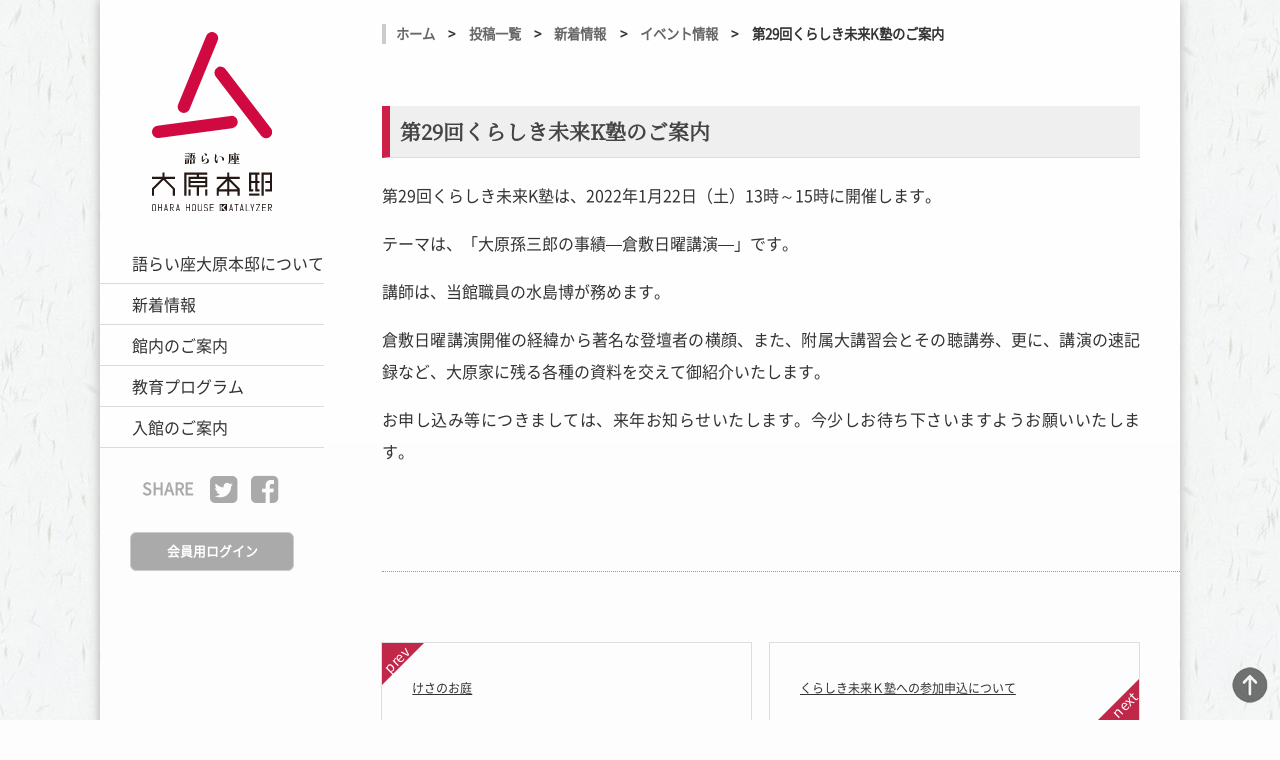

--- FILE ---
content_type: text/html; charset=UTF-8
request_url: https://www.oharahontei.jp/%E7%AC%AC29%E5%9B%9E%E3%81%8F%E3%82%89%E3%81%97%E3%81%8D%E6%9C%AA%E6%9D%A5k%E5%A1%BE%E3%81%AE%E3%81%94%E6%A1%88%E5%86%85/
body_size: 4118
content:
<!DOCTYPE html>
<html lang="ja">
<head>
<title>語らい座 大原本邸｜OHARA HOUSE KATALYZER</title>
<meta name="description" content="語らい座　大原本邸」は美しい街並みの倉敷美観地区の中にあっても特別な場所。今でも大原家の鼓動が息づく「生きた重要文化財」です。">
<meta name="keywords" content="語らい座大原本邸,倉敷,大原家,大原本邸,倉敷美観地区,語らい座">
<meta property="og:title" content="語らい座 大原本邸" />
<meta property="og:type" content="website" />
<meta property="og:image" content="https://oharahontei.jp/images/topimg/oharahontei.jpg" />
<link rel="shortcut icon" href="https://www.oharahontei.jp/images/favicon.ico">
<link href="https://www.oharahontei.jp/wp/wp-content/themes/oops_tcd048/gaibu.css" rel="stylesheet" type="text/css" media='screen, projection, print'>
<link rel='stylesheet' id='oops-lightbox-css'  href='https://oharahontei.jp/wp/wp-content/themes/oops_tcd048/css/lightbox.min.css?ver=4.9.8' type='text/css' media='screen, projection, print' />
<link rel='stylesheet' id='oops-slick-css'  href='https://oharahontei.jp/wp/wp-content/themes/oops_tcd048/css/slick.min.css?ver=4.9.8' type='text/css' media='screen, projection, print' />
<link rel='stylesheet' id='oops-slick-theme-css'  href='https://oharahontei.jp/wp/wp-content/themes/oops_tcd048/css/slick-theme.min.css?ver=4.9.8' type='text/css' media='screen, projection, print' />
<link rel='stylesheet' id='oops-style-css'  href='https://oharahontei.jp/wp/wp-content/themes/oops_tcd048/style.css?ver=4.9.8' type='text/css' media='screen, projection, print' />
<link rel='stylesheet' id='oops-responsive-css'  href='https://oharahontei.jp/wp/wp-content/themes/oops_tcd048/responsive.min.css?ver=4.9.8' type='text/css' media='screen, projection, print' />
<link href = "https://www.oharahontei.jp/wp/wp-content/uploads/2018/12/rogo.png" rel = "apple-touch-icon" />
<link href = "https://www.oharahontei.jp/wp/wp-content/uploads/2018/12/rogo.png" rel = "apple-touch-icon" sizes = "76x76" />
<link href = "https://www.oharahontei.jp/wp/wp-content/uploads/2018/12/rogo.png" rel = "apple-touch-icon" sizes = "120x120" />
<link href = "https://www.oharahontei.jp/wp/wp-content/uploads/2018/12/rogo.png" rel = "apple-touch-icon" sizes = "152x152" />
<link href = "https://www.oharahontei.jp/wp/wp-content/uploads/2018/12/rogo.png" rel = "apple-touch-icon" sizes = "180x180" />
<link href = "https://www.oharahontei.jp/wp/wp-content/uploads/2018/12/rogo.png" rel = "icon" size = "192x192" />
<link href = "https://www.oharahontei.jp/wp/wp-content/uploads/2018/12/rogo.png" rel = "icon" sizes = "128x128" />
	
<link href="https://maxcdn.bootstrapcdn.com/font-awesome/4.7.0/css/font-awesome.min.css" rel="stylesheet" type="text/css">
	
<script src="//ajax.googleapis.com/ajax/libs/jquery/2.1.4/jquery.min.js"></script>
<script src="https://code.jquery.com/jquery-2.2.4.min.js" integrity="sha256-BbhdlvQf/xTY9gja0Dq3HiwQF8LaCRTXxZKRutelT44=" crossorigin="anonymous"></script>
	
<script src="https://www.oharahontei.jp/js/script.js"></script>
<script type="text/javascript" src="https://www.oharahontei.jp/wp/wp-content/themes/oops_tcd048/gaibu.js"></script>
<script type="text/javascript">
$(function(){
   $('area[href^=#]').click(function() {
      var speed = 500;// ミリ秒:1000ミリ秒=1秒
      var href= $(this).attr("href");
      var target = $(href == "#" || href == "" ? 'html' : href);
      var position = target.offset().top;
      $('body,html').animate({scrollTop:position}, speed, 'swing');
      return false;
   });
});
</script>
<meta charset="UTF-8">
<meta name="viewport" content="width=device-width">
</head>
<body id="toppage" class="subpage">
<div class="container">
	
<div id="js-header" class="header , l-header">
<div class="SP" style="width:80%; padding:20px 10%; background:#fff;"><a href="https://www.oharahontei.jp"><img src="https://oharahontei.jp/images/logo-f.svg"></a></div>
<nav class="SP global-nav fixed">
<ul id="menu-mouse">
<li><a href="javascript:void(0);" onclick='$("#menu-click").toggle(500)'><i class="fa fa-bars" style="color:#fff;"></i>MENU</a>
		<ul id="menu-click" class="menu , gnav">
			<li>
			<a>語らい座大原本邸について</a>
			<ul>
				<li><a href="https://www.oharahontei.jp/greeting">ごあいさつ</a></li>
				<li><a href="https://www.oharahontei.jp/oharahouse/">国指定重要文化財大原家住宅</a></li>
				<li><a href="https://www.oharahontei.jp/ohara">大原家について</a></li>
			</ul>
		  </li>
		  <li>
			<a>新着情報</a>
			<ul>
			<li><a href="https://www.oharahontei.jp/topic">お知らせ</a></li>
			  <li><a href="https://www.oharahontei.jp/eventlist">イベント</a></li>
			</ul>
		  </li>
		  <li>
			<a>館内のご案内</a>
			<ul>
			<li><a href="https://www.oharahontei.jp/facilityinformation/">館内マップ</a></li>
			<li><a href="https://www.oharahontei.jp/facilityinformation/doma">土間</a></li>
			<li><a href="https://www.oharahontei.jp/facilityinformation/nakagura1">中倉１</a></li>
			<li><a href="https://www.oharahontei.jp/facilityinformation/nakagura2">中倉２</a></li>
			<li><a href="https://www.oharahontei.jp/facilityinformation/utinakagura">内中倉</a></li>
			<li><a href="https://www.oharahontei.jp/facilityinformation/bookcafe">ブックカフェ</a></li>
			<li><a href="https://www.oharahontei.jp/facilityinformation/hanare">離れ座敷</a></li>
			</ul>
		  </li>
		  <li>
			<a>教育プログラム</a>
			<ul>
			<li><a href="https://www.oharahontei.jp/kurashikifuture/">くらしき未来K塾</a></li>
			<li><a href="https://www.oharahontei.jp/machiyaryugaku/">くらしき町家留学</a></li>
			<li><a href="https://www.oharahontei.jp/seminarlist/">一般教育プログラム</a></li>
			</ul>
		  </li>
		  <li>
			<a>入館のご案内</a>
			<ul>
			<li><a href="https://www.oharahontei.jp/info/">入館案内</a></li>
				<li><a href="https://www.oharahontei.jp/info/calendar/">開館カレンダー</a></li>
			  <li><a href="https://www.oharahontei.jp/access/">アクセス</a></li>
			</ul>
		  </li>
		  <li>
			<a>会員ページ</a>
			<ul>
			<li><a href="https://www.oharahontei.jp/limited-to-members/">会員用ログイン</a></li>
			</ul>
		  </li>
        </ul>
</li>
</ul>
</nav>
	<nav class="top_globalnav global-nav fixed">
	<div class="l-header__inner">
		<div class="p-logo l-header__logo">
			<h1 class="title-logo"><a href="https://www.oharahontei.jp/"><img src="https://oharahontei.jp/images/logo.svg" alt="語らい座大原本邸"　width="120px" height="178px" class="mb15 pc"/><img src="https://oharahontei.jp/images/logo-pc.svg" alt="語らい座大原本邸" class="sp"/></a></h1>
		</div>
	<div class="sp">
		<ul id="menu-click" class="menu , gnav">
			<li>
			<a>語らい座大原本邸について</a>
			<ul>
				<li><a href="https://www.oharahontei.jp/greeting">ごあいさつ</a></li>
				<li><a href="https://www.oharahontei.jp/oharahouse/">国指定重要文化財大原家住宅</a></li>
				<li><a href="https://www.oharahontei.jp/ohara">大原家について</a></li>
			</ul>
		  </li>
		  <li>
			<a>新着情報</a>
			<ul>
			<li><a href="https://www.oharahontei.jp/topic">お知らせ</a></li>
			  <li><a href="https://www.oharahontei.jp/eventlist">イベント</a></li>
			</ul>
		  </li>
		  <li>
			<a>館内のご案内</a>
			<ul>
			<li><a href="https://www.oharahontei.jp/facilityinformation/">館内マップ</a></li>
			<li><a href="https://www.oharahontei.jp/facilityinformation/doma">土間</a></li>
			<li><a href="https://www.oharahontei.jp/facilityinformation/nakagura1">中倉１</a></li>
			<li><a href="https://www.oharahontei.jp/facilityinformation/nakagura2">中倉２</a></li>
			<li><a href="https://www.oharahontei.jp/facilityinformation/utinakagura">内中倉</a></li>
			<li><a href="https://www.oharahontei.jp/facilityinformation/bookcafe">ブックカフェ</a></li>
			<li><a href="https://www.oharahontei.jp//facilityinformation/hanare">離れ座敷</a></li>
			</ul>
		  </li>
		  <li>
			<a>教育プログラム</a>
			<ul>
			<li><a href="https://www.oharahontei.jp/kurashikifuture/">くらしき未来K塾</a></li>
			<li><a href="https://www.oharahontei.jp/machiyaryugaku/">くらしき町家留学</a></li>
			<li><a href="https://www.oharahontei.jp/seminarlist/">一般教育プログラム</a></li>
			</ul>
		  </li>
		  <li>
			<a>入館のご案内</a>
			<ul>
			<li><a href="https://www.oharahontei.jp/info/">入館案内</a></li>
				<li><a href="https://www.oharahontei.jp/info/calendar/">開館カレンダー</a></li>
			  <li><a href="https://www.oharahontei.jp/access/">アクセス</a></li>
			</ul>
		  </li>
        </ul>
        <ul class="sns-share f-sc">
          <li>SHARE</li>
          <li><a href="https://twitter.com/home?status=%E8%AA%9E%E3%82%89%E3%81%84%E5%BA%A7%20%E5%A4%A7%E5%8E%9F%E6%9C%AC%E9%82%B8%E3%80%80http%3A//oharahontei.jp/"><i class="fa fa-twitter-square" aria-hidden="true"></i></a></li>
          <li><a href="https://www.facebook.com/sharer/sharer.php?u=http%3A//oharahontei.jp/"><i class="fa fa-facebook-square" aria-hidden="true"></i></a></li>
        </ul>
        <a href="https://www.oharahontei.jp/limited-to-members/"><ul class="members"><li>会員用ログイン</li></ul></a>
      </div>
	</div>	
    </nav>
</div>

<main class="main , l-main">
	<article class="p-entry">
			<header class="p-page-header" data-parallax="scroll" data-image-src="https://www.oharahontei.jp/wp/wp-content/uploads/2022/07/K塾バナー-1.jpg" style="background-image:url(https://www.oharahontei.jp/wp/wp-content/uploads/2022/07/K塾バナー-1.jpg); background-size: cover;">
		<div class="p-page-header__inner l-inner" style="text-shadow: 0px 0px 0px #888888">
			<h1 class="p-page-header__title" style="color: FFFFFF; font-size: 40px;">第29回くらしき未来K塾のご案内</h1>
			<p class="p-page-header__meta" style="color: FFFFFF;">
				<time class="p-page-header__date" datetime="2021-12-24">2021.12.24</time>			</p>
		</div>
	</header>


<div class="panlist"><li><a href="https://www.oharahontei.jp" >ホーム</a></li><li> > </li><li class="panlist_cate"><a href="https://www.oharahontei.jp/category/news/">投稿一覧</a></li><li> > </li><li class="panlist_cate"><a href="https://www.oharahontei.jp/category/news/info/">新着情報</a></li><li> > </li><li class="panlist_cate"><a href="https://www.oharahontei.jp/category/news/info/event/">イベント情報</a></li><li> > </li><li>第29回くらしき未来K塾のご案内</li></div>		<div class="p-entry__inner p-entry__inner--narrow l-inner">
					<ul class="p-breadcrumb c-breadcrumb u-clearfix" itemscope itemtype="http://schema.org/BreadcrumbList">
			<li class="p-breadcrumb__item c-breadcrumb__item c-breadcrumb__item--home" itemprop="itemListElement" itemscope
      itemtype="http://schema.org/ListItem">
				<a href="https://www.oharahontei.jp/" itemscope itemtype="http://schema.org/Thing"
       itemprop="item"><span itemprop="name">HOME</span></a>
				<meta itemprop="position" content="1" />
			</li>
						<li class="p-breadcrumb__item c-breadcrumb__item" itemprop="itemListElement" itemscope itemtype="http://schema.org/ListItem">
				<a href="https://www.oharahontei.jp" itemscope itemtype="http://schema.org/Thing" itemprop="item">
					<span itemprop="name">ブログ</span>
				</a>
				<meta itemprop="position" content="2" />
			</li>
			<li class="p-breadcrumb__item c-breadcrumb__item" itemprop="itemListElement" itemscope itemtype="http://schema.org/ListItem">
								<a href="https://www.oharahontei.jp/category/news/info/event/" itemscope itemtype="http://schema.org/Thing" itemprop="item">
					<span itemprop="name">イベント情報</span>
				</a>
				, 				<a href="https://www.oharahontei.jp/category/news/education/kurashikifuture/" itemscope itemtype="http://schema.org/Thing" itemprop="item">
					<span itemprop="name">くらしき未来教師塾</span>
				</a>
								<meta itemprop="position" content="3" />
			</li>
			<li class="p-breadcrumb__item c-breadcrumb__item">第29回くらしき未来K塾のご案内</li>
					</ul>
						<div class="p-entry__body" style="font-size: 14px;">
				<div class="top-txt main-txt">
<h2 class="page_subtitle">第29回くらしき未来K塾のご案内</h2>
<p>第29回くらしき未来K塾は、2022年1月22日（土）13時～15時に開催します。</p>
<p>テーマは、「大原孫三郎の事績―倉敷日曜講演―」です。</p>
<p>講師は、当館職員の水島博が務めます。</p>
<p>倉敷日曜講演開催の経緯から著名な登壇者の横顔、また、附属大講習会とその聴講券、更に、講演の速記録など、大原家に残る各種の資料を交えて御紹介いたします。</p>
<p>お申し込み等につきましては、来年お知らせいたします。今少しお待ち下さいますようお願いいたします。</p>
<p>&nbsp;</p>
					
				</div>
			</div>
						<div class="top-txt main-txt"><ul class="p-entry__nav c-nav01">
    		<li class="c-nav01__item c-nav01__item--prev">
    		    <a href="https://www.oharahontei.jp/%e3%81%91%e3%81%95%e3%81%ae%e3%81%8a%e5%ba%ad-2/" data-prev="前の記事"><span class="u-hidden-sm">けさのお庭</span></a>
    		</li>
    		<li class="c-nav01__item c-nav01__item--next">
    		    <a href="https://www.oharahontei.jp/%e3%81%8f%e3%82%89%e3%81%97%e3%81%8d%e6%9c%aa%e6%9d%a5%ef%bd%8b%e5%a1%be%e3%81%b8%e3%81%ae%e5%8f%82%e5%8a%a0%e7%94%b3%e8%be%bc%e3%81%ab%e3%81%a4%e3%81%84%e3%81%a6/" data-next="次の記事"><span class="u-hidden-sm">くらしき未来Ｋ塾への参加申込について</span></a>
    		</li>
				</ul></div>
		</div>				
	</article>
	<div id="js-pagetop" class="p-pagetop"><a href="#"></a></div>

<p><img class="f-logo" src="https://oharahontei.jp/images/logo-f.svg" alt="語らい座大原本邸" /></p>
<p class="copyright mt15"><small>©2018 OHARA HOUSE KATALYZER</small></p>
</main>
<a class="scrolltotop" href="#toppage"><img src="https://www.oharahontei.jp/wp/wp-content/uploads/2018/10/top-button.png"></a>
</div>

<!-- styleplus in -->

<script type='text/javascript' src='https://oharahontei.jp/wp/wp-includes/js/jquery/jquery.js?ver=1.12.4'></script>
<script type='text/javascript' src='https://oharahontei.jp/wp/wp-includes/js/jquery/jquery-migrate.min.js?ver=1.4.1'></script>
<link rel='https://api.w.org/' href='https://www.oharahontei.jp/wp/wp-json/' />
<link rel="EditURI" type="application/rsd+xml" title="RSD" href="https://oharahontei.jp/wp/xmlrpc.php?rsd" />
<link rel="wlwmanifest" type="application/wlwmanifest+xml" href="https://oharahontei.jp/wp/wp-includes/wlwmanifest.xml" /> 
<link rel='dns-prefetch' href='//oharahontei.jp' />
<link rel='dns-prefetch' href='//s.w.org' />
<link rel="shortcut icon" href="https://oharahontei.jp/wp/wp-content/uploads/2018/07/favicon.ico">
<link rel='stylesheet' id='oops-lightbox-css'  href='https://oharahontei.jp/wp/wp-content/themes/oops_tcd048/css/lightbox.min.css?ver=4.9.8' type='text/css' media='screen, projection, print' />
<link rel='stylesheet' id='oops-slick-css'  href='https://oharahontei.jp/wp/wp-content/themes/oops_tcd048/css/slick.min.css?ver=4.9.8' type='text/css' media='all' />
<link rel='stylesheet' id='oops-slick-theme-css'  href='https://oharahontei.jp/wp/wp-content/themes/oops_tcd048/css/slick-theme.min.css?ver=4.9.8' type='text/css' media='screen, projection, print' />
<link rel='stylesheet' id='oops-style-css'  href='https://oharahontei.jp/wp/wp-content/themes/oops_tcd048/style.css?ver=4.9.8' type='text/css' media='screen, projection, print' />
<link rel='stylesheet' id='oops-responsive-css'  href='https://oharahontei.jp/wp/wp-content/themes/oops_tcd048/responsive.min.css?ver=4.9.8' type='text/css' media='screen, projection, print' />
<script type='text/javascript' src='https://oharahontei.jp/wp/wp-includes/js/jquery/jquery.js?ver=1.12.4'></script>
<script type='text/javascript' src='https://oharahontei.jp/wp/wp-includes/js/jquery/jquery-migrate.min.js?ver=1.4.1'></script>
<link rel='https://api.w.org/' href='https://www.oharahontei.jp/wp/wp-json/' />
<link rel="EditURI" type="application/rsd+xml" title="RSD" href="https://oharahontei.jp/wp/xmlrpc.php?rsd" />
<link rel="wlwmanifest" type="application/wlwmanifest+xml" href="https://oharahontei.jp/wp/wp-includes/wlwmanifest.xml" /> 
<link rel='dns-prefetch' href='//oharahontei.jp' />
<link rel='dns-prefetch' href='//s.w.org' />
<link rel="shortcut icon" href="https://oharahontei.jp/wp/wp-content/uploads/2018/07/favicon.ico">
<!-- styleplus out -->

<footer class="l-footer , footer">
<a href="#toppage" class="totop"><i class="fa fa-angle-up totop-aicon" aria-hidden="true"></i>ページ上部へ戻る</a>
  <div class="sns-footer pb15"></div>
</footer>
<script type="text/javascript" src="https://ajax.googleapis.com/ajax/libs/jquery/1.11.1/jquery.min.js"></script> 
<script type="text/javascript" src="https://cdnjs.cloudflare.com/ajax/libs/flexibility/2.0.1/flexibility.js"></script> 
<script type="text/javascript" src="https://www.oharahontei.jp/js/library/html5shiv.js"></script> 
<!-- Global site tag (gtag.js) - Google Analytics--> 
<script async src="https://www.googletagmanager.com/gtag/js?id=UA-113784873-1"></script> 
<script>
  window.dataLayer = window.dataLayer || [];
  function gtag(){dataLayer.push(arguments);}
  gtag('js', new Date());
  gtag('config', 'UA-113784873-1');
</script>

<link rel='stylesheet' id='eo-leaflet.js-css' href='https://www.oharahontei.jp/wp/wp-content/plugins/event-organiser/lib/leaflet/leaflet.min.css?ver=1.4.0' type='text/css' media='all' />
<style id='eo-leaflet.js-inline-css' type='text/css'>
.leaflet-popup-close-button{box-shadow:none!important;}
</style>
<script type="text/javascript" id="slb_context">/* <![CDATA[ */if ( !!window.jQuery ) {(function($){$(document).ready(function(){if ( !!window.SLB ) { {$.extend(SLB, {"context":["public","user_guest"]});} }})})(jQuery);}/* ]]> */</script>

    <script>
        let currentSlide = 0;
        const slides = ['slide1', 'slide2', 'slide3', 'slide4'];
        
        function showSlide(index) {
            slides.forEach((slideId, i) => {
                const slide = document.getElementById(slideId);
                slide.style.opacity = i === index ? '1' : '0';
            });
        }
        
        function nextSlide() {
            currentSlide = (currentSlide + 1) % slides.length;
            showSlide(currentSlide);
        }
        
        setInterval(nextSlide, 7000);
    </script>
</body>
</html><!-- WP Fastest Cache file was created in 0.071 seconds, on 2025年10月17日 @ 7:35 AM -->

--- FILE ---
content_type: text/css
request_url: https://www.oharahontei.jp/wp/wp-content/themes/oops_tcd048/gaibu.css
body_size: 5064
content:
@charset "utf-8";
/* CSS Document */

img.wp-smiley,
img.emoji {
	display: inline !important;
	border: none !important;
	box-shadow: none !important;
	height: 1em !important;
	width: 1em !important;
	margin: 0 .07em !important;
	vertical-align: -0.1em !important;
	background: none !important;
	padding: 0 !important;
}

.p-footer-cta--1 .p-footer-cta__inner { background: rgba( 0, 0, 0, 1); }
.p-footer-cta--1 .p-footer-cta__btn { background: #ff8000; }
.p-footer-cta--1 .p-footer-cta__btn:hover { background: #444444; }
.p-footer-cta--2 .p-footer-cta__inner { background: rgba( 0, 0, 0, 1); }
.p-footer-cta--2 .p-footer-cta__btn { background: #ff8000; }
.p-footer-cta--2 .p-footer-cta__btn:hover { background: #444444; }
.p-footer-cta--3 .p-footer-cta__inner { background: rgba( 0, 0, 0, 1); }
.p-footer-cta--3 .p-footer-cta__btn { background: #ff8000; }
.p-footer-cta--3 .p-footer-cta__btn:hover { background: #444444; }

/* Primary color */
.p-global-nav .sub-menu a, .p-news-ticker, .p-widget-dropdown, .p-widget-dropdown select, .p-headline, .p-latest-news__title, .l-footer, .p-menu-button.is-active { background: #121d1f; }

/* Secondary color */
.p-global-nav .sub-menu li a:hover, .p-widget-search__submit:hover, .p-button, .p-review__button:hover, .p-pager__item a:hover, .c-comment__form-submit:hover { background: #ff7f00; }
.l-header--large .p-global-nav > li > a:hover, .p-global-nav > .current-menu-item > a, .p-global-nav > li > a:hover, .p-global-nav .current-menu-item > a .p-widget-list a:hover, .p-article01__category a:hover { color: #ff7f00; }

/* Tertiary color */
.p-button:hover { background: #e37100; }

/* font type */
body { font-family: Verdana, "ヒラギノ角ゴ ProN W3", "Hiragino Kaku Gothic ProN", "メイリオ", Meiryo, sans-serif; }

/* headline font type */
.p-index-slider__item-catch, .p-index-content01__catch, .p-index-content02__item-catch, .p-showcase__catch, .p-index-content04__catch, .p-index-content06__item-catch, .p-index-content07__catch, .p-index-content09__catch, .p-footer-blog__catch, .p-article01__title, .p-page-header__title, .p-headline, .p-article02__title, .p-latest-news__title h2, .p-review__name, .p-review-header__title, #js-header-video .caption .title, #js-header-youtube .caption .title {
font-family: "Segoe UI", Verdana, "游ゴシック", YuGothic, "Hiragino Kaku Gothic ProN", Meiryo, sans-serif;
}

/* load */
@-webkit-keyframes loading-square-loader {
  0% { box-shadow: 16px -8px rgba(18, 29, 31, 0), 32px 0 rgba(18, 29, 31, 0), 0 -16px rgba(18, 29, 31, 0), 16px -16px rgba(18, 29, 31, 0), 32px -16px rgba(18, 29, 31, 0), 0 -32px rgba(18, 29, 31, 0), 16px -32px rgba(18, 29, 31, 0), 32px -32px rgba(242, 205, 123, 0); }
  5% { box-shadow: 16px -8px rgba(18, 29, 31, 0), 32px 0 rgba(18, 29, 31, 0), 0 -16px rgba(18, 29, 31, 0), 16px -16px rgba(18, 29, 31, 0), 32px -16px rgba(18, 29, 31, 0), 0 -32px rgba(18, 29, 31, 0), 16px -32px rgba(18, 29, 31, 0), 32px -32px rgba(242, 205, 123, 0); }
  10% { box-shadow: 16px 0 rgba(18, 29, 31, 1), 32px -8px rgba(18, 29, 31, 0), 0 -16px rgba(18, 29, 31, 0), 16px -16px rgba(18, 29, 31, 0), 32px -16px rgba(18, 29, 31, 0), 0 -32px rgba(18, 29, 31, 0), 16px -32px rgba(18, 29, 31, 0), 32px -32px rgba(242, 205, 123, 0); }
  15% { box-shadow: 16px 0 rgba(18, 29, 31, 1), 32px 0 rgba(18, 29, 31, 1), 0 -24px rgba(18, 29, 31, 0), 16px -16px rgba(18, 29, 31, 0), 32px -16px rgba(18, 29, 31, 0), 0 -32px rgba(18, 29, 31, 0), 16px -32px rgba(18, 29, 31, 0), 32px -32px rgba(242, 205, 123, 0); }
  20% { box-shadow: 16px 0 rgba(18, 29, 31, 1), 32px 0 rgba(18, 29, 31, 1), 0 -16px rgba(18, 29, 31, 1), 16px -24px rgba(18, 29, 31, 0), 32px -16px rgba(18, 29, 31, 0), 0 -32px rgba(18, 29, 31, 0), 16px -32px rgba(18, 29, 31, 0), 32px -32px rgba(242, 205, 123, 0); }
  25% { box-shadow: 16px 0 rgba(18, 29, 31, 1), 32px 0 rgba(18, 29, 31, 1), 0 -16px rgba(18, 29, 31, 1), 16px -16px rgba(18, 29, 31, 1), 32px -24px rgba(18, 29, 31, 0), 0 -32px rgba(18, 29, 31, 0), 16px -32px rgba(18, 29, 31, 0), 32px -32px rgba(242, 205, 123, 0); }
  30% { box-shadow: 16px 0 rgba(18, 29, 31, 1), 32px 0 rgba(18, 29, 31, 1), 0 -16px rgba(18, 29, 31, 1), 16px -16px rgba(18, 29, 31, 1), 32px -16px rgba(18, 29, 31, 1), 0 -50px rgba(18, 29, 31, 0), 16px -32px rgba(18, 29, 31, 0), 32px -32px rgba(242, 205, 123, 0); }
  35% { box-shadow: 16px 0 rgba(18, 29, 31, 1), 32px 0 rgba(18, 29, 31, 1), 0 -16px rgba(18, 29, 31, 1), 16px -16px rgba(18, 29, 31, 1), 32px -16px rgba(18, 29, 31, 1), 0 -32px rgba(18, 29, 31, 1), 16px -50px rgba(18, 29, 31, 0), 32px -32px rgba(242, 205, 123, 0); }
  40% { box-shadow: 16px 0 rgba(18, 29, 31, 1), 32px 0 rgba(18, 29, 31, 1), 0 -16px rgba(18, 29, 31, 1), 16px -16px rgba(18, 29, 31, 1), 32px -16px rgba(18, 29, 31, 1), 0 -32px rgba(18, 29, 31, 1), 16px -32px rgba(18, 29, 31, 1), 32px -50px rgba(242, 205, 123, 0); }
  45%, 55% { box-shadow: 16px 0 rgba(18, 29, 31, 1), 32px 0 rgba(18, 29, 31, 1), 0 -16px rgba(18, 29, 31, 1), 16px -16px rgba(18, 29, 31, 1), 32px -16px rgba(18, 29, 31, 1), 0 -32px rgba(18, 29, 31, 1), 16px -32px rgba(18, 29, 31, 1), 32px -32px rgba(255, 127, 0, 1); }
  60% { box-shadow: 16px 8px rgba(18, 29, 31, 0), 32px 0 rgba(18, 29, 31, 1), 0 -16px rgba(18, 29, 31, 1), 16px -16px rgba(18, 29, 31, 1), 32px -16px rgba(18, 29, 31, 1), 0 -32px rgba(18, 29, 31, 1), 16px -32px rgba(18, 29, 31, 1), 32px -32px rgba(255, 127, 0, 1); }
  65% { box-shadow: 16px 8px rgba(18, 29, 31, 0), 32px 8px rgba(18, 29, 31, 0), 0 -16px rgba(18, 29, 31, 1), 16px -16px rgba(18, 29, 31, 1), 32px -16px rgba(18, 29, 31, 1), 0 -32px rgba(18, 29, 31, 1), 16px -32px rgba(18, 29, 31, 1), 32px -32px rgba(255, 127, 0, 1); }
  70% { box-shadow: 16px 8px rgba(18, 29, 31, 0), 32px 8px rgba(18, 29, 31, 0), 0 -8px rgba(18, 29, 31, 0), 16px -16px rgba(18, 29, 31, 1), 32px -16px rgba(18, 29, 31, 1), 0 -32px rgba(18, 29, 31, 1), 16px -32px rgba(18, 29, 31, 1), 32px -32px rgba(255, 127, 0, 1); }
  75% { box-shadow: 16px 8px rgba(18, 29, 31, 0), 32px 8px rgba(18, 29, 31, 0), 0 -8px rgba(18, 29, 31, 0), 16px -8px rgba(18, 29, 31, 0), 32px -16px rgba(18, 29, 31, 1), 0 -32px rgba(18, 29, 31, 1), 16px -32px rgba(18, 29, 31, 1), 32px -32px rgba(255, 127, 0, 1); }
  80% { box-shadow: 16px 8px rgba(18, 29, 31, 0), 32px 8px rgba(18, 29, 31, 0), 0 -8px rgba(18, 29, 31, 0), 16px -8px rgba(18, 29, 31, 0), 32px -8px rgba(18, 29, 31, 0), 0 -32px rgba(18, 29, 31, 1), 16px -32px rgba(18, 29, 31, 1), 32px -32px rgba(255, 127, 0, 1); }
  85% { box-shadow: 16px 8px rgba(18, 29, 31, 0), 32px 8px rgba(18, 29, 31, 0), 0 -8px rgba(18, 29, 31, 0), 16px -8px rgba(18, 29, 31, 0), 32px -8px rgba(18, 29, 31, 0), 0 -24px rgba(18, 29, 31, 0), 16px -32px rgba(18, 29, 31, 1), 32px -32px rgba(255, 127, 0, 1); }
  90% { box-shadow: 16px 8px rgba(18, 29, 31, 0), 32px 8px rgba(18, 29, 31, 0), 0 -8px rgba(18, 29, 31, 0), 16px -8px rgba(18, 29, 31, 0), 32px -8px rgba(18, 29, 31, 0), 0 -24px rgba(18, 29, 31, 0), 16px -24px rgba(18, 29, 31, 0), 32px -32px rgba(255, 127, 0, 1); }
  95%, 100% { box-shadow: 16px 8px rgba(18, 29, 31, 0), 32px 8px rgba(18, 29, 31, 0), 0 -8px rgba(18, 29, 31, 0), 16px -8px rgba(18, 29, 31, 0), 32px -8px rgba(18, 29, 31, 0), 0 -24px rgba(18, 29, 31, 0), 16px -24px rgba(18, 29, 31, 0), 32px -24px rgba(255, 127, 0, 0); }
}
@keyframes loading-square-loader {
  0% { box-shadow: 16px -8px rgba(18, 29, 31, 0), 32px 0 rgba(18, 29, 31, 0), 0 -16px rgba(18, 29, 31, 0), 16px -16px rgba(18, 29, 31, 0), 32px -16px rgba(18, 29, 31, 0), 0 -32px rgba(18, 29, 31, 0), 16px -32px rgba(18, 29, 31, 0), 32px -32px rgba(242, 205, 123, 0); }
  5% { box-shadow: 16px -8px rgba(18, 29, 31, 0), 32px 0 rgba(18, 29, 31, 0), 0 -16px rgba(18, 29, 31, 0), 16px -16px rgba(18, 29, 31, 0), 32px -16px rgba(18, 29, 31, 0), 0 -32px rgba(18, 29, 31, 0), 16px -32px rgba(18, 29, 31, 0), 32px -32px rgba(242, 205, 123, 0); }
  10% { box-shadow: 16px 0 rgba(18, 29, 31, 1), 32px -8px rgba(18, 29, 31, 0), 0 -16px rgba(18, 29, 31, 0), 16px -16px rgba(18, 29, 31, 0), 32px -16px rgba(18, 29, 31, 0), 0 -32px rgba(18, 29, 31, 0), 16px -32px rgba(18, 29, 31, 0), 32px -32px rgba(242, 205, 123, 0); }
  15% { box-shadow: 16px 0 rgba(18, 29, 31, 1), 32px 0 rgba(18, 29, 31, 1), 0 -24px rgba(18, 29, 31, 0), 16px -16px rgba(18, 29, 31, 0), 32px -16px rgba(18, 29, 31, 0), 0 -32px rgba(18, 29, 31, 0), 16px -32px rgba(18, 29, 31, 0), 32px -32px rgba(242, 205, 123, 0); }
  20% { box-shadow: 16px 0 rgba(18, 29, 31, 1), 32px 0 rgba(18, 29, 31, 1), 0 -16px rgba(18, 29, 31, 1), 16px -24px rgba(18, 29, 31, 0), 32px -16px rgba(18, 29, 31, 0), 0 -32px rgba(18, 29, 31, 0), 16px -32px rgba(18, 29, 31, 0), 32px -32px rgba(242, 205, 123, 0); }
  25% { box-shadow: 16px 0 rgba(18, 29, 31, 1), 32px 0 rgba(18, 29, 31, 1), 0 -16px rgba(18, 29, 31, 1), 16px -16px rgba(18, 29, 31, 1), 32px -24px rgba(18, 29, 31, 0), 0 -32px rgba(18, 29, 31, 0), 16px -32px rgba(18, 29, 31, 0), 32px -32px rgba(242, 205, 123, 0); }
  30% { box-shadow: 16px 0 rgba(18, 29, 31, 1), 32px 0 rgba(18, 29, 31, 1), 0 -16px rgba(18, 29, 31, 1), 16px -16px rgba(18, 29, 31, 1), 32px -16px rgba(18, 29, 31, 1), 0 -50px rgba(18, 29, 31, 0), 16px -32px rgba(18, 29, 31, 0), 32px -32px rgba(242, 205, 123, 0); }
  35% { box-shadow: 16px 0 rgba(18, 29, 31, 1), 32px 0 rgba(18, 29, 31, 1), 0 -16px rgba(18, 29, 31, 1), 16px -16px rgba(18, 29, 31, 1), 32px -16px rgba(18, 29, 31, 1), 0 -32px rgba(18, 29, 31, 1), 16px -50px rgba(18, 29, 31, 0), 32px -32px rgba(242, 205, 123, 0); }
  40% { box-shadow: 16px 0 rgba(18, 29, 31, 1), 32px 0 rgba(18, 29, 31, 1), 0 -16px rgba(18, 29, 31, 1), 16px -16px rgba(18, 29, 31, 1), 32px -16px rgba(18, 29, 31, 1), 0 -32px rgba(18, 29, 31, 1), 16px -32px rgba(18, 29, 31, 1), 32px -50px rgba(242, 205, 123, 0); }
  45%, 55% { box-shadow: 16px 0 rgba(18, 29, 31, 1), 32px 0 rgba(18, 29, 31, 1), 0 -16px rgba(18, 29, 31, 1), 16px -16px rgba(18, 29, 31, 1), 32px -16px rgba(18, 29, 31, 1), 0 -32px rgba(18, 29, 31, 1), 16px -32px rgba(18, 29, 31, 1), 32px -32px rgba(255, 127, 0, 1); }
  60% { box-shadow: 16px 8px rgba(18, 29, 31, 0), 32px 0 rgba(18, 29, 31, 1), 0 -16px rgba(18, 29, 31, 1), 16px -16px rgba(18, 29, 31, 1), 32px -16px rgba(18, 29, 31, 1), 0 -32px rgba(18, 29, 31, 1), 16px -32px rgba(18, 29, 31, 1), 32px -32px rgba(255, 127, 0, 1); }
  65% { box-shadow: 16px 8px rgba(18, 29, 31, 0), 32px 8px rgba(18, 29, 31, 0), 0 -16px rgba(18, 29, 31, 1), 16px -16px rgba(18, 29, 31, 1), 32px -16px rgba(18, 29, 31, 1), 0 -32px rgba(18, 29, 31, 1), 16px -32px rgba(18, 29, 31, 1), 32px -32px rgba(255, 127, 0, 1); }
  70% { box-shadow: 16px 8px rgba(18, 29, 31, 0), 32px 8px rgba(18, 29, 31, 0), 0 -8px rgba(18, 29, 31, 0), 16px -16px rgba(18, 29, 31, 1), 32px -16px rgba(18, 29, 31, 1), 0 -32px rgba(18, 29, 31, 1), 16px -32px rgba(18, 29, 31, 1), 32px -32px rgba(255, 127, 0, 1); }
  75% { box-shadow: 16px 8px rgba(18, 29, 31, 0), 32px 8px rgba(18, 29, 31, 0), 0 -8px rgba(18, 29, 31, 0), 16px -8px rgba(18, 29, 31, 0), 32px -16px rgba(18, 29, 31, 1), 0 -32px rgba(18, 29, 31, 1), 16px -32px rgba(18, 29, 31, 1), 32px -32px rgba(255, 127, 0, 1); }
  80% { box-shadow: 16px 8px rgba(18, 29, 31, 0), 32px 8px rgba(18, 29, 31, 0), 0 -8px rgba(18, 29, 31, 0), 16px -8px rgba(18, 29, 31, 0), 32px -8px rgba(18, 29, 31, 0), 0 -32px rgba(18, 29, 31, 1), 16px -32px rgba(18, 29, 31, 1), 32px -32px rgba(255, 127, 0, 1); }
  85% { box-shadow: 16px 8px rgba(18, 29, 31, 0), 32px 8px rgba(18, 29, 31, 0), 0 -8px rgba(18, 29, 31, 0), 16px -8px rgba(18, 29, 31, 0), 32px -8px rgba(18, 29, 31, 0), 0 -24px rgba(18, 29, 31, 0), 16px -32px rgba(18, 29, 31, 1), 32px -32px rgba(255, 127, 0, 1); }
  90% { box-shadow: 16px 8px rgba(18, 29, 31, 0), 32px 8px rgba(18, 29, 31, 0), 0 -8px rgba(18, 29, 31, 0), 16px -8px rgba(18, 29, 31, 0), 32px -8px rgba(18, 29, 31, 0), 0 -24px rgba(18, 29, 31, 0), 16px -24px rgba(18, 29, 31, 0), 32px -32px rgba(255, 127, 0, 1); }
  95%, 100% { box-shadow: 16px 8px rgba(18, 29, 31, 0), 32px 8px rgba(18, 29, 31, 0), 0 -8px rgba(18, 29, 31, 0), 16px -8px rgba(18, 29, 31, 0), 32px -8px rgba(18, 29, 31, 0), 0 -24px rgba(18, 29, 31, 0), 16px -24px rgba(18, 29, 31, 0), 32px -24px rgba(255, 127, 0, 0); }
}

.c-load--type2:before { box-shadow: 16px 0 0 rgba(18, 29, 31, 1), 32px 0 0 rgba(18, 29, 31, 1), 0 -16px 0 rgba(18, 29, 31, 1), 16px -16px 0 rgba(18, 29, 31, 1), 32px -16px 0 rgba(18, 29, 31, 1), 0 -32px rgba(18, 29, 31, 1), 16px -32px rgba(18, 29, 31, 1), 32px -32px rgba(255, 127, 0, 0); }
.c-load--type2:after { background-color: rgba(255, 127, 0, 1); }
.c-load--type1 { border: 3px solid rgba(18, 29, 31, 0.2); border-top-color: #121d1f; }
#site_loader_animation.c-load--type3 i { background: #121d1f; }

/* hover effect */
.p-hover-effect--type1:hover img { -webkit-transform: scale(1.2) rotate(2deg); transform: scale(1.2) rotate(2deg); }
.p-hover-effect--type2 img { margin-left: 15px; -webkit-transform: scale(1.2) translate3d(-15px, 0, 0); transform: scale(1.2) translate3d(-15px, 0, 0);}
.p-hover-effect--type2:hover img { opacity: 0.5 }
.p-hover-effect--type3 { background: #ffffff; }
.p-hover-effect--type3:hover img { opacity: 0.5; }

/* Page header */
.p-page-header::before { background: rgba(11, 50, 71, 0.6) }

/* Entry body */
.p-entry__body a { color: #ff7f00; }

/* Header */
.l-header, .l-header--large.is-active { background: rgba(18, 30, 31, 1); }
.l-header--large { background: rgba(18, 30, 31, 0.8); }
.l-header--large .p-global-nav > li > a { color: #ffffff; }
.l-header__logo a { color: #ffffff; } 
.p-global-nav > li > a, .l-header--large.is-active .p-global-nav > li > a { color: #ffffff; }

/* Contents builder */

/* Footer bar */

/* Responsive */
@media print, screen and (max-width: 1200px) {
.l-header, .l-header--large.is-active { background: 121e1f; }
.p-global-nav { background: rgba(18, 29, 31, 0.8); }	
.l-header__logo a { color: #ffffff; } 
}
@media only screen and (max-width: 767px) {

@-webkit-keyframes loading-square-loader {
  0% { box-shadow: 10px -5px rgba(18, 29, 31, 0), 20px 0 rgba(18, 29, 31, 0), 0 -10px rgba(18, 29, 31, 0), 10px -10px rgba(18, 29, 31, 0), 20px -10px rgba(18, 29, 31, 0), 0 -20px rgba(18, 29, 31, 0), 10px -20px rgba(18, 29, 31, 0), 20px -20px rgba(242, 205, 123, 0); }
  5% { box-shadow: 10px -5px rgba(18, 29, 31, 0), 20px 0 rgba(18, 29, 31, 0), 0 -10px rgba(18, 29, 31, 0), 10px -10px rgba(18, 29, 31, 0), 20px -10px rgba(18, 29, 31, 0), 0 -20px rgba(18, 29, 31, 0), 10px -20px rgba(18, 29, 31, 0), 20px -20px rgba(242, 205, 123, 0); }
  10% { box-shadow: 10px 0 rgba(18, 29, 31, 1), 20px -5px rgba(18, 29, 31, 0), 0 -10px rgba(18, 29, 31, 0), 10px -10px rgba(18, 29, 31, 0), 20px -10px rgba(18, 29, 31, 0), 0 -20px rgba(18, 29, 31, 0), 10px -20px rgba(18, 29, 31, 0), 20px -20px rgba(242, 205, 123, 0); }
  15% { box-shadow: 10px 0 rgba(18, 29, 31, 1), 20px 0 rgba(18, 29, 31, 1), 0 -15px rgba(18, 29, 31, 0), 10px -10px rgba(18, 29, 31, 0), 20px -10px rgba(18, 29, 31, 0), 0 -20px rgba(18, 29, 31, 0), 10px -20px rgba(18, 29, 31, 0), 20px -20px rgba(242, 205, 123, 0); }
  20% { box-shadow: 10px 0 rgba(18, 29, 31, 1), 20px 0 rgba(18, 29, 31, 1), 0 -10px rgba(18, 29, 31, 1), 10px -15px rgba(18, 29, 31, 0), 20px -10px rgba(18, 29, 31, 0), 0 -20px rgba(18, 29, 31, 0), 10px -20px rgba(18, 29, 31, 0), 20px -20px rgba(242, 205, 123, 0); }
  25% { box-shadow: 10px 0 rgba(18, 29, 31, 1), 20px 0 rgba(18, 29, 31, 1), 0 -10px rgba(18, 29, 31, 1), 10px -10px rgba(18, 29, 31, 1), 20px -15px rgba(18, 29, 31, 0), 0 -20px rgba(18, 29, 31, 0), 10px -20px rgba(18, 29, 31, 0), 20px -20px rgba(242, 205, 123, 0); }
  30% { box-shadow: 10px 0 rgba(18, 29, 31, 1), 20px 0 rgba(18, 29, 31, 1), 0 -10px rgba(18, 29, 31, 1), 10px -10px rgba(18, 29, 31, 1), 20px -10px rgba(18, 29, 31, 1), 0 -50px rgba(18, 29, 31, 0), 10px -20px rgba(18, 29, 31, 0), 20px -20px rgba(242, 205, 123, 0); }
  35% { box-shadow: 10px 0 rgba(18, 29, 31, 1), 20px 0 rgba(18, 29, 31, 1), 0 -10px rgba(18, 29, 31, 1), 10px -10px rgba(18, 29, 31, 1), 20px -10px rgba(18, 29, 31, 1), 0 -20px rgba(18, 29, 31, 1), 10px -50px rgba(18, 29, 31, 0), 20px -20px rgba(242, 205, 123, 0); }
  40% { box-shadow: 10px 0 rgba(18, 29, 31, 1), 20px 0 rgba(18, 29, 31, 1), 0 -10px rgba(18, 29, 31, 1), 10px -10px rgba(18, 29, 31, 1), 20px -10px rgba(18, 29, 31, 1), 0 -20px rgba(18, 29, 31, 1), 10px -20px rgba(18, 29, 31, 1), 20px -50px rgba(242, 205, 123, 0); }
  45%, 55% { box-shadow: 10px 0 rgba(18, 29, 31, 1), 20px 0 rgba(18, 29, 31, 1), 0 -10px rgba(18, 29, 31, 1), 10px -10px rgba(18, 29, 31, 1), 20px -10px rgba(18, 29, 31, 1), 0 -20px rgba(18, 29, 31, 1), 10px -20px rgba(18, 29, 31, 1), 20px -20px rgba(255, 127, 0, 1); }
  60% { box-shadow: 10px 5px rgba(18, 29, 31, 0), 20px 0 rgba(18, 29, 31, 1), 0 -10px rgba(18, 29, 31, 1), 10px -10px rgba(18, 29, 31, 1), 20px -10px rgba(18, 29, 31, 1), 0 -20px rgba(18, 29, 31, 1), 10px -20px rgba(18, 29, 31, 1), 20px -20px rgba(255, 127, 0, 1); }
  65% { box-shadow: 10px 5px rgba(18, 29, 31, 0), 20px 5px rgba(18, 29, 31, 0), 0 -10px rgba(18, 29, 31, 1), 10px -10px rgba(18, 29, 31, 1), 20px -10px rgba(18, 29, 31, 1), 0 -20px rgba(18, 29, 31, 1), 10px -20px rgba(18, 29, 31, 1), 20px -20px rgba(255, 127, 0, 1); }
  70% { box-shadow: 10px 5px rgba(18, 29, 31, 0), 20px 5px rgba(18, 29, 31, 0), 0 -5px rgba(18, 29, 31, 0), 10px -10px rgba(18, 29, 31, 1), 20px -10px rgba(18, 29, 31, 1), 0 -20px rgba(18, 29, 31, 1), 10px -20px rgba(18, 29, 31, 1), 20px -20px rgba(255, 127, 0, 1); }
  75% { box-shadow: 10px 5px rgba(18, 29, 31, 0), 20px 5px rgba(18, 29, 31, 0), 0 -5px rgba(18, 29, 31, 0), 10px -5px rgba(18, 29, 31, 0), 20px -10px rgba(18, 29, 31, 1), 0 -20px rgba(18, 29, 31, 1), 10px -20px rgba(18, 29, 31, 1), 20px -20px rgba(255, 127, 0, 1); }
  80% { box-shadow: 10px 5px rgba(18, 29, 31, 0), 20px 5px rgba(18, 29, 31, 0), 0 -5px rgba(18, 29, 31, 0), 10px -5px rgba(18, 29, 31, 0), 20px -5px rgba(18, 29, 31, 0), 0 -20px rgba(18, 29, 31, 1), 10px -20px rgba(18, 29, 31, 1), 20px -20px rgba(255, 127, 0, 1); }
  85% { box-shadow: 10px 5px rgba(18, 29, 31, 0), 20px 5px rgba(18, 29, 31, 0), 0 -5px rgba(18, 29, 31, 0), 10px -5px rgba(18, 29, 31, 0), 20px -5px rgba(18, 29, 31, 0), 0 -15px rgba(18, 29, 31, 0), 10px -20px rgba(18, 29, 31, 1), 20px -20px rgba(255, 127, 0, 1); }
  90% { box-shadow: 10px 5px rgba(18, 29, 31, 0), 20px 5px rgba(18, 29, 31, 0), 0 -5px rgba(18, 29, 31, 0), 10px -5px rgba(18, 29, 31, 0), 20px -5px rgba(18, 29, 31, 0), 0 -15px rgba(18, 29, 31, 0), 10px -15px rgba(18, 29, 31, 0), 20px -20px rgba(255, 127, 0, 1); }
  95%, 100% { box-shadow: 10px 5px rgba(18, 29, 31, 0), 20px 5px rgba(18, 29, 31, 0), 0 -5px rgba(18, 29, 31, 0), 10px -5px rgba(18, 29, 31, 0), 20px -5px rgba(18, 29, 31, 0), 0 -15px rgba(18, 29, 31, 0), 10px -15px rgba(18, 29, 31, 0), 20px -15px rgba(255, 127, 0, 0); }
}
@keyframes loading-square-loader {
  0% { box-shadow: 10px -5px rgba(18, 29, 31, 0), 20px 0 rgba(18, 29, 31, 0), 0 -10px rgba(18, 29, 31, 0), 10px -10px rgba(18, 29, 31, 0), 20px -10px rgba(18, 29, 31, 0), 0 -20px rgba(18, 29, 31, 0), 10px -20px rgba(18, 29, 31, 0), 20px -20px rgba(242, 205, 123, 0); }
  5% { box-shadow: 10px -5px rgba(18, 29, 31, 0), 20px 0 rgba(18, 29, 31, 0), 0 -10px rgba(18, 29, 31, 0), 10px -10px rgba(18, 29, 31, 0), 20px -10px rgba(18, 29, 31, 0), 0 -20px rgba(18, 29, 31, 0), 10px -20px rgba(18, 29, 31, 0), 20px -20px rgba(242, 205, 123, 0); }
  10% { box-shadow: 10px 0 rgba(18, 29, 31, 1), 20px -5px rgba(18, 29, 31, 0), 0 -10px rgba(18, 29, 31, 0), 10px -10px rgba(18, 29, 31, 0), 20px -10px rgba(18, 29, 31, 0), 0 -20px rgba(18, 29, 31, 0), 10px -20px rgba(18, 29, 31, 0), 20px -20px rgba(242, 205, 123, 0); }
  15% { box-shadow: 10px 0 rgba(18, 29, 31, 1), 20px 0 rgba(18, 29, 31, 1), 0 -15px rgba(18, 29, 31, 0), 10px -10px rgba(18, 29, 31, 0), 20px -10px rgba(18, 29, 31, 0), 0 -20px rgba(18, 29, 31, 0), 10px -20px rgba(18, 29, 31, 0), 20px -20px rgba(242, 205, 123, 0); }
  20% { box-shadow: 10px 0 rgba(18, 29, 31, 1), 20px 0 rgba(18, 29, 31, 1), 0 -10px rgba(18, 29, 31, 1), 10px -15px rgba(18, 29, 31, 0), 20px -10px rgba(18, 29, 31, 0), 0 -20px rgba(18, 29, 31, 0), 10px -20px rgba(18, 29, 31, 0), 20px -20px rgba(242, 205, 123, 0); }
  25% { box-shadow: 10px 0 rgba(18, 29, 31, 1), 20px 0 rgba(18, 29, 31, 1), 0 -10px rgba(18, 29, 31, 1), 10px -10px rgba(18, 29, 31, 1), 20px -15px rgba(18, 29, 31, 0), 0 -20px rgba(18, 29, 31, 0), 10px -20px rgba(18, 29, 31, 0), 20px -20px rgba(242, 205, 123, 0); }
  30% { box-shadow: 10px 0 rgba(18, 29, 31, 1), 20px 0 rgba(18, 29, 31, 1), 0 -10px rgba(18, 29, 31, 1), 10px -10px rgba(18, 29, 31, 1), 20px -10px rgba(18, 29, 31, 1), 0 -50px rgba(18, 29, 31, 0), 10px -20px rgba(18, 29, 31, 0), 20px -20px rgba(242, 205, 123, 0); }
  35% { box-shadow: 10px 0 rgba(18, 29, 31, 1), 20px 0 rgba(18, 29, 31, 1), 0 -10px rgba(18, 29, 31, 1), 10px -10px rgba(18, 29, 31, 1), 20px -10px rgba(18, 29, 31, 1), 0 -20px rgba(18, 29, 31, 1), 10px -50px rgba(18, 29, 31, 0), 20px -20px rgba(242, 205, 123, 0); }
  40% { box-shadow: 10px 0 rgba(18, 29, 31, 1), 20px 0 rgba(18, 29, 31, 1), 0 -10px rgba(18, 29, 31, 1), 10px -10px rgba(18, 29, 31, 1), 20px -10px rgba(18, 29, 31, 1), 0 -20px rgba(18, 29, 31, 1), 10px -20px rgba(18, 29, 31, 1), 20px -50px rgba(242, 205, 123, 0); }
  45%, 55% { box-shadow: 10px 0 rgba(18, 29, 31, 1), 20px 0 rgba(18, 29, 31, 1), 0 -10px rgba(18, 29, 31, 1), 10px -10px rgba(18, 29, 31, 1), 20px -10px rgba(18, 29, 31, 1), 0 -20px rgba(18, 29, 31, 1), 10px -20px rgba(18, 29, 31, 1), 20px -20px rgba(255, 127, 0, 1); }
  60% { box-shadow: 10px 5px rgba(18, 29, 31, 0), 20px 0 rgba(18, 29, 31, 1), 0 -10px rgba(18, 29, 31, 1), 10px -10px rgba(18, 29, 31, 1), 20px -10px rgba(18, 29, 31, 1), 0 -20px rgba(18, 29, 31, 1), 10px -20px rgba(18, 29, 31, 1), 20px -20px rgba(255, 127, 0, 1); }
  65% { box-shadow: 10px 5px rgba(18, 29, 31, 0), 20px 5px rgba(18, 29, 31, 0), 0 -10px rgba(18, 29, 31, 1), 10px -10px rgba(18, 29, 31, 1), 20px -10px rgba(18, 29, 31, 1), 0 -20px rgba(18, 29, 31, 1), 10px -20px rgba(18, 29, 31, 1), 20px -20px rgba(255, 127, 0, 1); }
  70% { box-shadow: 10px 5px rgba(18, 29, 31, 0), 20px 5px rgba(18, 29, 31, 0), 0 -5px rgba(18, 29, 31, 0), 10px -10px rgba(18, 29, 31, 1), 20px -10px rgba(18, 29, 31, 1), 0 -20px rgba(18, 29, 31, 1), 10px -20px rgba(18, 29, 31, 1), 20px -20px rgba(255, 127, 0, 1); }
  75% { box-shadow: 10px 5px rgba(18, 29, 31, 0), 20px 5px rgba(18, 29, 31, 0), 0 -5px rgba(18, 29, 31, 0), 10px -5px rgba(18, 29, 31, 0), 20px -10px rgba(18, 29, 31, 1), 0 -20px rgba(18, 29, 31, 1), 10px -20px rgba(18, 29, 31, 1), 20px -20px rgba(255, 127, 0, 1); }
  80% { box-shadow: 10px 5px rgba(18, 29, 31, 0), 20px 5px rgba(18, 29, 31, 0), 0 -5px rgba(18, 29, 31, 0), 10px -5px rgba(18, 29, 31, 0), 20px -5px rgba(18, 29, 31, 0), 0 -20px rgba(18, 29, 31, 1), 10px -20px rgba(18, 29, 31, 1), 20px -20px rgba(255, 127, 0, 1); }
  85% { box-shadow: 10px 5px rgba(18, 29, 31, 0), 20px 5px rgba(18, 29, 31, 0), 0 -5px rgba(18, 29, 31, 0), 10px -5px rgba(18, 29, 31, 0), 20px -5px rgba(18, 29, 31, 0), 0 -15px rgba(18, 29, 31, 0), 10px -20px rgba(18, 29, 31, 1), 20px -20px rgba(255, 127, 0, 1); }
  90% { box-shadow: 10px 5px rgba(18, 29, 31, 0), 20px 5px rgba(18, 29, 31, 0), 0 -5px rgba(18, 29, 31, 0), 10px -5px rgba(18, 29, 31, 0), 20px -5px rgba(18, 29, 31, 0), 0 -15px rgba(18, 29, 31, 0), 10px -15px rgba(18, 29, 31, 0), 20px -20px rgba(255, 127, 0, 1); }
  95%, 100% { box-shadow: 10px 5px rgba(18, 29, 31, 0), 20px 5px rgba(18, 29, 31, 0), 0 -5px rgba(18, 29, 31, 0), 10px -5px rgba(18, 29, 31, 0), 20px -5px rgba(18, 29, 31, 0), 0 -15px rgba(18, 29, 31, 0), 10px -15px rgba(18, 29, 31, 0), 20px -15px rgba(255, 127, 0, 0); }
}
.c-load--type2:before { box-shadow: 10px 0 0 rgba(18, 29, 31, 1), 20px 0 0 rgba(18, 29, 31, 1), 0 -10px 0 rgba(18, 29, 31, 1), 10px -10px 0 rgba(18, 29, 31, 1), 20px -10px 0 rgba(18, 29, 31, 1), 0 -20px rgba(18, 29, 31, 1), 10px -20px rgba(18, 29, 31, 1), 20px -20px rgba(255, 127, 0, 0); }

}

/* Custom CSS */
@charset "UTF-8";
@import url(https://maxcdn.bootstrapcdn.com/font-awesome/4.7.0/css/font-awesome.min.css);
@font-face {
    font-family: 'Noto Serif Japanese';
    font-style: normal;
    src: url(https://www.oharahontei.jp/fonts/NotoSerifCJKjp/NotoSerifCJKjp-Regular.otf) format('opentype');
}
@font-face {
    font-family: 'Noto Sans JP';
    src: url(https://www.oharahontei.jp/fonts/notosans.woff) format('woff');
}
/*all------*/
* {
    margin: 0;
    padding: 0;
    text-decoration: none;
    font-family: 'Noto Sans JP', sans-serif;
    font-size: 16px;
    line-height: 1.5em;
    color: #333333;
}
html{height: 100%;}
body{height: 100%;}
header,footer{display: block;}
.container{min-height: 100%;}
a {
    transition: all 300ms 0s ease;
}
a:hover {
    opacity: 0.8;
}
.main .top-news.sc3.mt30 #fb-list img {
margin-bottom: 1.5em;
}

#fb-list {
    margin-bottom: 0px!important;
    margin-top: 0px;
    padding-top: 0px;
    padding-bottom: 0px;
}
#fb-list li{clear: both;}
#fb-list img{float: left;width: 50px;margin-right: 1em;}
small {
    font-size: 0.8em;
}
address {
    text-decoration: none;
    font-style: normal;
}
header small, .sns-share {
    display: none;
}
.m-topinfo {
    background-color: #efefef;
    text-align: center;
    padding-right: 0;
    padding-left: 0;
    padding-top: 15px;
    padding-bottom: 10px;
}
.m-topinfo .smallinfo {
    font-weight: bold;
}
#yoyaku2 {
    background: #ffffff;
    color: #3E3E3E;
    width: 50%;
    border: 1px solid #191919;
    padding-top: 5px;
    padding-bottom: 5px;
}
.totop-aicon {
    display: block;
    width: 100%;
    color: #ffffff;
    font-size: 2em !important;
}
.main-text {
    text-align: justify;
}
.img-responsive {
    width: 100%;
    height: auto;
}
.ul-style1 {
	font-size:0.9em !important;
}
.ul-style1 li {
    list-style-type: disc;
    padding-top: 0.2em;
    padding-bottom: 0px;
margin-left: 1.8em;

}
/*display style*/
.pc {
    display: block !important;
    margin: 0 auto;
}
.sp {
    display: none !important;
}


/*attention style------*/
.attention {
    color: #CC2047;
    display: block;
    padding-top: 0.8em;
    padding-right: 1em;
    padding-left: 1em;
    padding-bottom: 0.8em;
    border: 1px solid #CC2047;
    border-radius: 3px;
}
/*h-style------*/
.h2-style {
    text-align: center;
    font-size: 1.1em;
}
.h2-e {
    text-align: center;
    background-image: url(https://www.oharahontei.jp/images/line1.svg);
    background-repeat: repeat-x;
    background-position: center;
}
.h2-e span {
    color: #CC2047;
    font-size: 0.9em;
    background-color: #ffffff;
    padding: 0 0.5em;
}
/*btn-style------*/
.btn-style1 {
    display: block;
    width: 90%;
    padding: 0.7em 1em;
    border-radius: 2px;
    color: #ffffff;
    font-size: 1em;
    margin: 1em auto;
    text-align: center;
    vertical-align: middle;
}
.ac-btn{
	font-size: 1em;
	margin-left: 1em;
	color: #999999;
}
/*ul-style------*/
ul li {
    padding: 1em 0;
    list-style-type: none;
    font-size: 1em;
    text-align: justify;
}
ul li li {
    padding: 0.4em 0 0;
}
ul li i {
    margin-right: 0.5em;
}
/*rayout-style------*/
[class^="top-"] {
    padding: 35px;
}

.container .main .top-news {
    padding-bottom: 15px;
}

/*smartphone style[max-width:479px]------*/
/*toppage*/
.concept-img {
    display: block;
}
#toppage .header {
    text-align: center;
    /*background-image: url(https://www.oharahontei.jp/images/topimg/top-img.jpg);*/
    background-size: 143% auto;
    background-position: center top;
    height: 330px;
    padding-top: 2em;
    background-repeat: no-repeat;
}
#toppage .header .title-logo img {
    width: 30%;
    height: auto;
}
#toppage .header aside {
    color: #D00A41 !important;
    font-size: 0.8em;
    margin-top: 199px;
}
#toppage .main .top-concept {
    box-shadow: 0 -3px 3px 0 #dddddd;
}
#toppage .main .top-concept .t-catch img {
    width: 1em;
    height: auto;
    margin-bottom: 0;
}
#toppage .main .top-concept .t-catch {
    text-align: center;
    position: relative;
    display: block;
    margin-bottom: 20px;
    margin-top: 30px;
    font-family: 'Noto Serif Japanese', serif;
    font-display: swap;
    text-align: center;
    line-height: 2em;
    font-size: 0.9em;
    color: #D00A41;
}
#toppage .main .top-concept .main-text {
    font-family: 'Noto Serif Japanese', serif;
    text-align: center;
    line-height: 2em;
    font-size: 1em;
    font-display: swap;
}
#toppage .main .top-news ul li {
    border-bottom: 1px dotted #999999;
}
#toppage .main .top-news ul li strong {
    color: #CC2047;
    font-size: 0.8em;
}
#toppage .main .top-news ul li strong::after {
    content: "\A";
    white-space: pre;
}
#toppage .main .top-news ul li:last-child {
    border-bottom: none;
}
#toppage .main .top-facilitymap .facilityinfo ul li {
    border-bottom: 1px dotted #BDBDBD;
}
#toppage .main .top-facilitymap .facilityinfo ul li:last-child {
    border-bottom: none;
}
#toppage .main .top-facilitymap .facilityinfo ul li span {
    color: #FFFFFF;
    display: inline-block;
    height: 25px;
    width: 25px;
    vertical-align: baseline;
    text-align: center;
    margin-right: 0.5em;
    background-color: #CC2047;
    margin-bottom: 15px;
}
#toppage .main .top-facilitymap .facilityinfo ul li strong {
    color: #CC2047;
}
#toppage .main .top-facilitymap .facilityinfo ul li strong.br::after {
    content: "\A";
    white-space: pre;
}
#toppage .main .top-reservation {
    background-image: url(https://www.oharahontei.jp/images/topimg/oharahontei.jpg);
    background-repeat: no-repeat;
    background-size: cover;
    background-position-x: 50%;
    background-position-y: 0%;
    height: 110px;
}
#toppage .main .top-contact dd {
    font-size: 0.9em;
}
#toppage .f-logo {
    width: 62%;
    height: auto;
    display: block;
    margin: 0 auto 2em;
    left: 0%;
}
#toppage .footer {
    text-align: center;
    padding-right: 1em;
    padding-left: 1em;
    padding-bottom: 1em;
    background-color: #333333;
    margin-top: 46px;
    margin-bottom: 0px;
	height: 50px;
     background: -webkit-linear-gradient(#555, #333);
}
#toppage .footer .totop {
    display: inline-block;
    background-color: #333333;
    padding: 0.5em;
    color: #ffffff;
    height: 50px;
    position: relative;
    top: -15px;
    font-size: 0.7em;
 background: -webkit-linear-gradient(#555, #3c3c3c);
}
#toppage .footer .sns-footer i {
    font-size: 2em;
    color: #ffffff;
    margin-top: -25px;
}
#toppage .footer .copyright small {
    color: #ffffff;
}
/*google map*/
.gmap {
    position: relative;
    padding-bottom: 56.25%;
    padding-top: 30px;
    height: 0;
    overflow: hidden;
    margin-bottom: 0px;
}
.gmap iframe, .gmap object, .gmap embed {
    position: absolute;
    top: 0;
    left: 0;
    width: 100%;
    height: 100%;
}
.top-infomation dl dt {
    clear: left;
    float: left;
    width: 26%;
    padding: 0.2em 0;
    border-bottom: 1px dotted #cccccc;
}
.top-infomation dl dd {
    margin-left: 27%;
    padding: 0.2em 0;
    border-bottom: 1px dotted #cccccc;
}
.top-infomation dl dd:last-child {
    border-bottom: none;
}
.table-style tr td {
    padding-top: 0.2em;
    padding-right: 1em;
}
.top-infomation dl dt:nth-child(5) {
    border-bottom: none;
}
.top-infomation dl dt:nth-child(7) {
    border-top: 1px dotted #cccccc;
    border-bottom: none;
}
.header .global-nav.fixed .gnav {
    display: none;
}
.header .global-nav.fixed #yoyaku {
    width: 31%;
    color: #222222;
    background-color: #FFFFFF;
    padding-top: 3px;
    padding-bottom: 6px;
}
.header .global-nav.fixed .smallinfo {
    display: inline-block;
    color: #000000;
    background-color: #FFFFFF;
    margin-right: auto;
    margin-left: auto;
    padding-left: 1em;
    padding-right: 1em;
}
.main .copyright.mt15 small {
    margin-left: auto;
    margin-right: auto;
    text-align: center;
    display: block;
}

#site_loader_animation{display:none!important;}


@media only screen and (max-width:479px) {
.l-header__logo{
    padding-left: 0px;
}

#toppage .main .top-infomation dt {
    padding-bottom: 0.3em;
    margin-bottom: 0.3em;
    width: 100%;
    border-top: none;
    border-bottom: 1px dotted #aaaaaa;
}
#toppage .main .top-infomation dd {
    margin: 0.5em 0;
    border-bottom: none;
}
#toppage .container .main .top-infomation dd small::before {
    content: "\A";
    white-space: pre;
}
}

@media only,screen and (min-width:321px) {
#toppage .header .title-logo img {
    width: 25%;
	height: auto;
}
#toppage .main .top-concept .main-text {
    text-align: center;
    line-height: 2.2em;
    font-size: 0.9em;
}
}

@media print,screen and (min-width:768px) {
.dll {font-size:0;}
.dll:before {font-size:13px;color: #333333;margin-top: -7px; content: "〝";}
.dlr {font-size:0;}
.dlr:before {font-size:13px;color: #333333;margin-bottom: -7px; content: "〟";}
	
.pc {display: none !important;}
.sp {
    display: block !important;
    margin: 0 auto;
}
.h2-style, .h2-e {text-align: left;}
.sticky {
    position: fixed !important;
    top: 20;
    z-index: 100;
}
#yoyaku {
    width: 70%;
    padding: 1em;
    margin-right: auto;
    margin-left: auto;
    margin-bottom: 15px;
}
/*rayout-style------*/
[class^="top-"] {
    padding: 0px;
    margin-right: 45px;
}
#toppage {
    background-color: #FDFDFD;
    background-image: url(https://www.oharahontei.jp/images/bg.png);
    background-attachment: fixed;
}
#toppage .header .title-logo img {
    width: 120px;
    height: 178.63px;
	margin-bottom:2em;
}
#toppage .header aside {
    color: #CC2047;
    font-size: 0.8em;
    margin-top: 2em;
    font-weight: bold;
    padding: 0.5em;
    margin-top: 1em;
    margin-right: auto;
    margin-left: auto;
    margin-bottom: 1em;
    display: block;
}
.sns-share {
    display: block !important;
    margin: 10px 30px;
}
.sns-share li:first-child {
    margin-right: 0.5em;
    vertical-align: middle;
    padding-top: 0px;
    color: #aaaaaa;
    font-weight: bold;
}
.sns-share li {
    display: inline-block;
}
.sns-share li a {
}
.sns-share li i {
    font-size: 2em;
    margin: 0 5px;
}
.main .top-facilitymap .img-responsive {
    margin-top: 45px;
    /* [disabled]padding-top: 15px; */
    /* [disabled]padding-right: 15px; */
    /* [disabled]padding-bottom: 15px; */
    /* [disabled]padding-left: 15px; */
    background-color: #EDEDED;
    box-sizing: border-box !important;
    -webkit-box-sizing: border-box;
    -moz-box-sizing: border-box;
    margin-bottom: 15px;
}
.container {
    display: flex;
    display:-js-flex;
	display:-ms-flex;
	display:-moz-flex;
    align-items: stretch;
    width: 768px;
    margin: 0 auto;
    background-color: #ffffff;
	background:linear-gradient(#ffffff,#fdfdfd);
 box-shadow: 0 0 10px 0 #aaaaaa;
    height: auto;
    border-bottom: 5px solid #333333;
}
#toppage .header {
   /* flex: 1;
	-ms-flex:1;*/
    background: none;
	width:250px;
	margin-right:2em;
}
.main {
    flex: 2;
	-ms-flex:2;
}
.h2-style {
    padding-bottom: 0.5em;
	margin-top:2em;
}
.h2-e {
    background: none;
	margin-bottom:1.5em !important;
}
.h2-e:before {
    content: "";
    display: block;
    height: 1px;
    background: linear-gradient(to right, #666666 0%, #aaaaaa 100%);
}
.h2-e span {
    padding-left: 0;
}
.main .top-facilitymap .facilityinfo {
    margin-bottom: 15px;
}
.main .top-accessmap .accessinfo {
    margin-bottom: 62px;
    margin-top: 0px;
}
.container .main .top-accessmap {
    margin-top: 40px;
}
.main .top-contact.mb45 .contactinfo {
    margin-top: 30px;
}
#toppage .main .top-concept {
    display: block;
/*	display: -moz-box;
	display: -ms-flexbox;
    display: -webkit-flex;*/
/*	display:-moz-flex; */
	/*flex-wrap: wrap;*/
    /*flex-direction: row-reverse;*/
    justify-content: center;
	text-align: center;
	align-items:stretch;
	box-sizing:border-box;
    margin-bottom: 30px;
    padding-right: 10%;
    margin-right: 0px;
	box-shadow: none;
	position: relative;
}
#toppage .main .container .top-concept .concept-img {
    display: block;
    height: 400px;
    background-image: url(https://www.oharahontei.jp/images/topimg/top-img.jpg);
	background-size: 80% !important;
}
#toppage .main .top-concept .t-catch {
    margin-top: 0;
    margin-right: 0px;
    margin-left: 0.5em;
    margin-bottom: 0;
}
#toppage .main .top-concept .t-catch img {
    width: 1.5em;
    height: auto;
}
#toppage .main .top-concept .t-catch {
    -webkit-writing-mode: vertical-rl;
    -ms-writing-mode: tb-rl;
    writing-mode: vertical-rl;
    text-align: left;
    color: #D00A41;
    font-weight: bold;
	float: right;
}
#toppage .main .top-concept .main-text {
    -webkit-writing-mode: vertical-rl;
    -ms-writing-mode: tb-rl;
    writing-mode: vertical-rl;
    text-align: left;
    position: relative;
    right: 0;
    font-size: small;
    margin-right: 31px;
    color: #333333;
	float: right;
}
#toppage .container .main .top-news {
    background-color: #FFFFFF;
    margin-bottom: 0px;
    margin-top: 0px;
}
.concept-img {
    display: block;
    height: 500px;
    background-image: url(https://www.oharahontei.jp/images/topimg/top-img.jpg);
    background-size: cover;
    background-position: bottom;
    margin-bottom: 45px;
    background-repeat: no-repeat;
}
.top-reservation {
    height: 380px !important;
    width: auto;
    margin-right: 0 !important;
    margin-bottom: 85px;
}
.btn-style1 {
    width: 120px;
    font-size: 0.9em;
}
.container .main .f-logo {
    width: 50% !important;
    margin-right: 45px !important;
}
.footer {
    background: #EFEFEF !important;
    margin-top: 0px;
    display: none;
}
.footer .copyright small {
    color: #AAAAAA !important;
}
.top-contact {
    margin-bottom: 5em !important;
}
.totop {
    display: none!important;
}
.fixed {
    position: fixed;
}
.header .global-nav.fixed .gnav {
    margin-right: 2em;
    margin-top: 15px;
    display: block;
}
.global-nav.fixed .gnav li {
    padding: 0;
}
.global-nav.fixed .gnav li a {
    padding: 0.5em 0;
    margin-top: 0;
    padding-left: 2em;
    position: relative;
    display: block;
    border-bottom: 1px solid #DBDBDB;
}
.main .copyright.mt15 small {
    text-align: right;
    float: right;
    margin-right: 45px;
    margin-bottom: 24px;
}
.global-nav.fixed .gnav li a:hover {
    padding-left: 2.5em;
    opacity: 1;
    color: #CC2047;
    border-bottom: 1px solid #CC2047;
}
.main .top-facilitymap .attention {
    margin-bottom: 15px;
    margin-top: 10px;
}
.header .global-nav.fixed .smallinfo {
    display: block;
    margin-left: 2em;
    margin-right: 2em;
    font-weight: bold;
}
.container .main .top-infomation {
    margin-top: 40px;
    margin-bottom: 75px;
}
.header .global-nav.fixed #yoyaku {
    width: 67%;
    border: 1px solid #0A0A0A;
    color: #222222;
}
.header .global-nav.fixed .smallinfo {
    width: 79%;
}
.header .global-nav.fixed .smallinfo {
    padding-left: 0px;
    padding-right: 0px;
    font-weight: normal;
}
.facilityinfo ul li {
    line-height: 1.8em;
    font-size: 0.9em;
}
.top-accessmap .accessinfo address {
    margin-top: 30px;

}
.accessinfo li ul li {
    font-size: 0.9em;
}
}
@media print,screen and (min-width:1080px) {
	.container{width:1080px !important;}
	.main{width:70%;}
	.header{width:250px;}
	.p-entry__body img{max-width:750px !important;}
	.container .main .concept-img{height:480px !important;}
	#toppage .main .top-concept {padding-right: 25% !important;}
}
@media print,screen and (min-width:850px) {
	.container{width:850px;}
	.main{width:70%;}
	.header{width:30%;}
	.p-entry__body img{max-width:530px;}
	.container .main .concept-img{height:350px;}
}

@media print,screen and (min-width:850px) {
.container {
    display: flex;
    display: -ms-flex;
    align-items: stretch;
    /*width: 1080px;*/
    margin: 0 auto;
    background-color: #ffffff;
    box-shadow: 0 0 10px 0 #aaaaaa;
}
.container .main .f-logo {
    width: 35% !important;
    left: -25% !important;
}
.fixed {
position: fixed;

}
#toppage .main .top-concept {padding-right: 15%;}
#yoyaku {
    width: 70%;
    padding-top: 0.8em;
    padding-right: 0.8em;
    padding-left: 0.8em;
    padding-bottom: 0.8em;
    font-size: 1.2em;
}
.header .global-nav.fixed #yoyaku {
    width: 40%;
    padding-top: 5px;
    padding-bottom: 7px;
    font-size: 1em;
    /* [disabled]margin-top: 30px; */
}
#toppage .header aside {
    margin-top: 30px !important;
}
.main .top-facilitymap .img-responsive {
    width: 68%;
    margin-left: auto;
    margin-right: auto;
    display: block;
}

}

#news {
	clear: both;
}

@media  print,screen and (min-width: 768px){
	.p-entry__nav .c-nav01{margin-right:40px !important;}

	.t-moji{
    padding: 0px!important;
}
#fb-list{
    padding-left: 0px!important;
    padding-right: 0px!important;
}
[class^="top-"] {
    padding: 35px 20px;
}
}


.recentcomments a{display:inline !important;padding:0 !important;margin:0 !important;}


#npcatch li{
    width: 100%;
    border-bottom: 1px dotted #999999;
    overflow: hidden;
}

[class^="top-"] {
    margin-right: 20px;
}

#npcatch a{
    float: left;
}

#npcatch .title{
    display: block;
    /*float: right;*/
}

--- FILE ---
content_type: text/css
request_url: https://oharahontei.jp/wp/wp-content/themes/oops_tcd048/style.css?ver=4.9.8
body_size: 4050
content:
#wpstats{display:none;}
.top-banner{
	display:inline-flex;
	justify-content:space-between;
	width:100%;
	margin:2em 0 0 0;
	padding:0px;
}

#oharahontei{display:flex;}
.ovf .sc2{font-size:0.8em;width:auto !important;}
.p-page-header{display:none !important;}
.main-txt{margin-bottom:1em !important;}
#doma-2,.post_row{display:flex;}

#doma-2 img{margin-right:50px;}

/*table-style------*/
.t-style1 td{width:50% !important;}
.t-style2{border-collapse: collapse;}
.t-style2 td{border-bottom:1px dotted #aaa;padding:0.5em;}
.t-style2 tr:last-child td{border-bottom:none;}
.t-style2 tr:last-child .t-style3 td{border-bottom:1px solid #aaa;}
.t-style3{border-collapse: collapse;}
.t-style2 .t-style3 td{border:1px solid #aaa;}
.tds1{background-color:#efefef;}
.tds2{background-color:#dedede;}

/*margin-style------*/
.mt-0{margin-top:0px !important;}
.mt15,.mt-15 {margin-top: 15px !important;}
.mt30,.mt-30 {margin-top: 30px !important;}
.mr15 {margin-right: 15px !important;}
.mr30 {margin-right: 30px !important;}
.mb15 {margin-bottom: 15px !important;}
.mb30 {margin-bottom: 30px !important;}
.mb45 {margin-bottom: 45px !important;}
.mtb15 {margin: 15px 0;}
.pt15 {padding-top: 15px;}
.pt-15{padding-top:15px !important;}
.pb-15{padding-bottom:15px !important;}
.global-nav.fixed .gnav li a{cursor:pointer;}

/*border-style------*/
.bb {border-bottom: 1px dotted #aaaaaa;}
.bt {border-top: 1px dotted #aaaaaa;}

/*color-style------*/
/*main color*/
.mc {background-color: #CC2047;}
.f-mc, .f-mc i {color: #CC2047;}
/*sub color*/
.sc {background-color: #AAAAAA;}
/*font sub color*/
.f-sc, .f-sc i {color: #AAAAAA;}
.sc2 {background-color: #333333;}
.sc3 {background-color: #EFEFEF;}

.lcp_catlist_datecolor{
	color: #d00a41;
}



.ul-style1 li { list-style:none; padding:0px; margin-left:1em;color:#cc2047;}
.ul-style1 li:before { content:"※" ;margin-left:-1em;}

.container{overflow:hidden;}
.c-r{width:50%;float:right;}
.c-l{width:50%;float:left;}

.btn-style0{
	border:1px solid #555;
	display:inline-block;
	color:#fff !important;
	padding:0.5em 1em;
	margin-top:2em;
	border-radius:3px;
	background-color:#444;
	box-shadow:0 1px 1px 0px #aaa;
}

.tenji-waku{background-color:#eee;padding:1em;border-radius:0 0 3px 3px;box-shadow:0 1px 3px 0 #aaa;margin-right:40px;border:5px solid #fff;border-top:none;}
.tenji{clear:both;margin-bottom:1em;overflow:hidden;border-bottom:1px dotted #aaa;padding-bottom:1em;}
.tenji:last-child{margin-bottom:0px;border-bottom:none;padding-bottom:0px;}
.h5-style{padding:0.5em 0.5em 0.5em 1em;margin:2em 40px 0 0;background: -webkit-linear-gradient(#555, #333);color:#fff;font-weight:normal;border-radius:3px 3px 0 0;border-bottom:1px solid #111;}
.left-img{float:left;width:230px;margin-top:0px !important;margin-right:1em !important;}
.container .main .top-accessmap{
	margin-top:1em;
}
.ac-btn{
	margin:0 0 2.5em 0;
	padding:0.5em;
	border:1px solid #0A0A0A;
	color:#0A0A0A !important;
	display:inline-block;
	font-size:0.8em;
}
.ac-btn:hover{
	background-color:#0A0A0A;
	border:1px solid #0A0A0A;
	color:#ffffff !important;
}
.news-title{
	display:block;
	background-color:#EFEFEF;
	padding:0.5em;
	font-weight:bold;
}
.main-txt{
	text-align:justify;
	text-justify:inter-ideograph;
	padding:1em 0;
}
.main-txt p{
	margin-bottom:1em;
	line-height:2em;
}
#npcatch li{
    width: 100%;
    border-bottom: 1px dotted #999999;
    overflow: hidden;
}

[class^="top-"] {
    padding: 0px 20px 0px 0px;
}

#npcatch a{
    display: grid;
    grid-template-columns: 50px 1fr;
}

#npcatch .title{
    /*width: 80%;*/
    display: block;
    /*overflow: hidden;
    text-overflow: ellipsis;
    white-space: nowrap;*/
    /*float: right;*/
}

.top-news{
	border-bottom: 1px dotted #999999;
}

#toppage .container .main .top-news{
    border-bottom: none!important;
}

.p-page-header {
    display: -webkit-box;
    display: -webkit-flex;
    display: -ms-flexbox;
    display: flex;
    -webkit-align-items: center;
    align-items: center;
    margin-bottom: 30px;
    position: relative;
    width: 100%;
    /*height: 200px;*/
}

.p-page-header::before {
    content: "";
    position: absolute;
    top: 0;
    left: 0;
    width: 100%;
    height: 100%;
    z-index: 1;
background:rgba(00, 00, 00, 0.3);
}

.p-page-header__inner {
    text-align: center;
    position: relative;
    z-index: 2;
    -webkit-animation: fadeIn 1s ease 1s;
    animation: fadeIn 1s ease 1s;
    animation-fill-mode: both;
}

.l-inner {
    margin-left: auto;
    margin-right: auto;
    position: relative;
    /*width: 88.28125%;*/
    max-width: 1130px;
}

.p-page-header__title {
    color: #fff;
    font-size: 40px;
    line-height: 1.3;
    margin-bottom: 7px;
}

.p-page-header__meta {
    color: #fff;
    font-size: 14px;
    line-height: 1.9;
}

.p-breadcrumb {
    font-size: 12px;
    line-height: 1.7;
    margin-bottom: 55.8px;
}

.c-breadcrumb__item {
    display: inline;
}

.c-breadcrumb__item--home a {
    color: #b2b2b2;
}

.c-breadcrumb__item--home a::before {
    content: "\e90c";
    font-family: "design_plus";
}

.c-breadcrumb__item--home span {
    display: none;
}

.p-entry__body {
    margin-bottom: 60.2px;
}

.p-entry__meta {
    margin-bottom: 70px;
}

.c-meta-box {
    background: #fafafa;
    box-sizing: border-box;
    font-size: 12px;
    padding: 22px 20px;
}

.c-meta-box__item:last-child {
    border-right: none;
}

.c-meta-box__item {
    border-right: 1px solid #ddd;
    float: left;
    margin-right: 15px;
    padding-left: 20px;
    padding-right: 15px;
    position: relative;
}

.p-entry__nav {
    margin-bottom: 70px;
}

.c-nav01__item {
    border: 1px solid #ddd;
    box-sizing: border-box;
    font-size: 14px;
    line-height: 1.7;
    position: relative;
    width: 49%;
    height: 80px;
    flex: 1;
    margin-left: -1px;
    float: left;
    padding: 4%;
    margin-bottom: 40px;
}

.p-entry__inner ul.p-breadcrumb{
	display:none;
}

.p-entry__body{
    font-size: 15px;
    line-height: 1.8;
    display: block;
    margin-bottom: 30px;
    border-bottom: 1px dotted #999;
    padding-bottom: 40px;
    /*max-width: 600px;*/
}

.p-entry__body img{
	margin-top: 20px;
	display: -webkit-box;
	height:auto;
	border-radius:3px;
}

.u-hidden-sm{
    font-size: 9pt;
    text-decoration: underline;
}

.c-nav01__item--next{
    float: right;
}

.p-page-header__title {
    color: #fff;
    font-size: 24px!important;
}

.p-page-header__date{
	color: #d5d5d5;
}

.newslist_post a {
    color: #000;
    width: 78%;
    display: -webkit-inline-box;
    height: 1.4em;
    float: right;
    overflow: hidden;
    text-decoration: underline;
}

.date{
    /*width: 105px;*/
    float: left;
    margin-right: 1em;
    border-radius: 3px;
    color: #d00a41;
}

.detail{
margin-left:1em;
    max-width: 300px;
    display: grid;
}

.title{
    color: #000!important;
    text-decoration: underline;
}

.linebottom{
	border-bottom:1px dotted #333;
}

.newslist_post{
	overflow:hidden;
}

.newslist_post ul li {
    padding: 0.7em 0;
    color: #d00a41;
	border-bottom:1px dotted #aaa;
}

.btn-style1 {
    margin: 0.5em auto 48px;
}

.c-nav01__item--prev::before {
    content: "";
    top: 0;
    left: 0;
    border-bottom: 3em solid transparent;
    border-left: 3em solid #c12748; /* ラベルの色はここで変更 */
    position: absolute;
    z-index: 100;
}
.c-nav01__item--prev::after {
    content: "prev";
    display: block;
    top: 5px;
    transform: rotate(-45deg);
    color: #fff; /* 文字色はここで変更 */
    left: 0;
    position: absolute;
    z-index: 101;
}

.c-nav01__item--next::before {
    content: "";
    bottom: 0;
    right: 0;
    border-top: 3em solid transparent;
    border-right: 3em solid #c12748; /* ラベルの色はここで変更 */
    position: absolute;
    z-index: 100;
}
.c-nav01__item--next::after {
    content: "next";
    display: block;
    bottom: 5px;
    transform: rotate(-45deg);
    color: #fff; /* 文字色はここで変更 */
    right: 0;
    position: absolute;
    z-index: 101;
}

.c-nav01__item a{
	width: 100%;
    height: 1.4em;
    overflow: hidden;
    display: block;
}

.lcp_paginator .lcp_currentpage{
    background:#333!important;
    color:#fff!important;
}

.lcp_paginator li{
    float: left;
    padding: 3px 10px!important;
    margin-top: 1em;
    font-weight: bold;
}

.lcp_paginator li a{
    width:100%!important;
}

.lcp_paginator{
	overflow: hidden;
    margin-top: 2em;
}

#toppage .main .top-news ul li strong{
	font-size: 1em;
    display: block;
    width: 100%;
}

#npcatch .title a{
    text-decoration: underline;
}

.mt-1-5{
    display: block;
}

.menu > li > ul {
  display: none;
  list-style: none;
}

.menu > li > ul > li {
  background-color: #333333;
}

.menu > li > ul > li > a{
  color: #fff;
	font-size:0.9em;
}

.global-nav.fixed .gnav li a:hover{
    padding-left: 2em!important;
}

.global-nav{
    height: 100%;
    overflow: hidden;
    padding-top: 2em;
    z-index: 99999;
}

#toppage .header{
	padding-top: 0em;
}

.concept-img{
	background: none!important;
}

.fc-title{
	color:#fff!important;	
}

.fc-day-grid-event{
	pointer-events:none!important;
}

.fc-ltr .fc-basic-view .fc-day-number {
	padding-right: 5px!important;
}

.eo-fullcalendar{
    margin-top: 2em;
}

.ovf{
	overflow:hidden;
	width:100%;
}

.postlist-butan-right{
	width:45%;
	float:right;
}

.postlist-butan-left{
	width:45%;
	float:left;
}

.newspost-left{
	width:48%;
	float:left;
}

.newspost-right{
	width:48%;
	float:right;
}

.global-nav_sub{
    display:none!important;
}

.PC{
    display:block!important;
}
.SP{
    display:none!important;
}
.SP2{
    display:none!important;
}
.SP3{
    display:none!important;
}
.page_subtitle{
    background: #efefef;
    padding: 10px;
    margin-bottom: 1em;
    margin-top: 3em;
	border-left: 8px solid #cc2047;
	border-bottom:1px solid #ddd;
	font-size:1.3em;
	font-family: 'Noto Serif Japanese', serif;
	color:#444;
}
.img-responsive {
    width: 600px!important;
    margin-left: auto;
    margin-right: auto;
    display: block;
}
.panlist{
	overflow:hidden;
	margin-top:1.5em;
	margin-bottom:1.5em;
}
.panlist li:first-child{
	border-left: 4px solid #ccc;
	padding-left: 10px;
}
.panlist li{
	float:left;
	display:block;
	margin-right:1em;
	font-size: 10pt;
    font-weight: bold;
}
.panlist li a{
	font-size: 10pt;
	color: #666;
    font-weight: bold;
}
.scrolltotop{
	display: block;
    position: fixed;
    z-index: 999999;
    bottom: 10px;
    right: 10px;
    opacity: 0.6;
}
.scrolltotop img{
	width:40px;
}
.header .global-nav.fixed .gnav {
    margin-right: 0em;
}
	
@media only screen and (max-width:1079px){
	.PC{display:none !important;}
	.SP2{display:block!important;}
.SP3{display:none!important;}
		#npcatch .title a{margin-left:0.5em !important;}
	
	.lcp_catlist li{
    display: -webkit-flex;
    display: flex;
    -webkit-align-items: flex-start;
    align-items: flex-start;
    -webkit-flex-direction: column-reverse;
    flex-direction: column-reverse;
}

.newslist_post a {
    width: 100%;
    height: auto;
    float: none;
    overflow: inherit;
}
}


@media only screen and (max-width:767px) {
	.SP2 img{margin:0 auto !important;width:530px !important;}
.global-nav {
    padding-top: 0em;
}

#menu-mouse, #menu-mouse2 {
    margin-top: 0em;
}
.global-nav{
    height: initial;
	background: none;
}
	
#toppage .main .top-concept {
    box-shadow: none;
}

[class^="top-"] {
    padding: 0px 20px 0px 20px;
}

[class^="top-"] {
    margin-right: 0px;
}

/*#npcatch a:first-child{
    width: 15%;
}*/
	
#npcatch .title a{
    width: 80%;
}

#npcatch a img{
    width: 100%;
    max-width: 60px;
}

#npcatch .title {
    margin-top: 0em;
    width: 100%;
    margin-left: 0%;
    float: left;
    /* overflow: initial;*/
}
.detail{
    max-width: inherit;
}
.p-page-header{
	height: 180px;
}
.p-entry__nav{
	overflow:hidden;
}
.c-nav01__item {
	width:100%;
	padding-left: 10%;
    padding-right: 10%;
    margin-bottom: 20px;
	height:auto;
}

.p-entry__nav {
    margin-bottom: 0px;
}
.main > div[class^="top-"] {
    padding: 35px;
}
.newslist_post .title{
	width: 54%;
    overflow: hidden;
    height: 1.6em;
    display: -webkit-inline-box;
}
.newslist_post .date {
    width: 38%;
}
#npcatch .title a {
    width: 100%;
}
.h2-style {
    margin-top: 2em;
    margin-bottom: 1em;
}
.table-style{
    margin-top: 0em;
    display: -webkit-inline-box;	
}
.ul-style1 li{
    list-style: none;
    padding-bottom: 15px;
    margin-left: 0px;
}
.p-entry__body img{
    width: 100%;
	margin-bottom:2em;
}

#toppage .main .top-news ul li strong{
    width: 100%;
}
#toppage .main .top-reservation {
    height: 200px;
}
.mt-1-5{
    margin-top: -1.5em!important;
}
#toppage .header{
    background: none!important;
    position: absolute;
    z-index: 999;
    width: 100%;
}
.sp-slides-container {
    background: #000;
}
.sp-grab {
    opacity: 0.3;
}
.eo-fullcalendar{
    margin-top: 1em;
    padding-top: 1em;
    background: #efefef;
}
.fc-view-container{
    transform: scale(0.95);
}
.fc-toolbar h2{
    margin-bottom: 0.5em!important;
}
.newspost-left , .newspost-right{
	width:100%;
	float:none;
}
.subpage .header {
    background-image: url(https://www.oharahontei.jp/images/topimg/top-img.jpg);
    position: initial!important;
    height: initial!important;
}
#toppage .container .main .top-infomation dd small::before{
    content: "";
    white-space:initial;
}
.global-nav{
    display:none;
}
.global-nav_sub{
    display:block;
}
.PC{
    display:none!important;
}
.SP{
    display:block!important;
}
#toppage .global-nav{
    display:block;
}
.img-responsive {
    width: 400px!important;
    height: auto;
    display: block;
    margin: 0 auto 20px;
}
.fc-title {
    font-size: 0.7em!important;
    font-weight:bold!important;
	line-height:1.2em!important;
    margin-top:0.2em!important;
    margin-bottom:0.2em!important;
	display:block;
	letter-spacing:-1px;
}
.sc3 {
    background-color: #f9f9f9;
}
.subpage .global-nav.fixed .gnav {
    display:block;
}
.subpage .global-nav{
	padding-top: 0%!important;
}
ul#menu-click li{
    border-top: 1px dotted #eee;
    padding-top: 0.4em;
    padding-bottom: 0.4em;
	background:#fff;
	text-align:left;
}
ul#menu-click li:first-child{
    margin-top: 0em;
}
ul#menu-click li ul li{
    border-top: 1px dotted #fff;
    padding-top: 0.4em;
    padding-bottom: 0.4em;
	background:#EFEFEF;
}
ul#menu-click li a{
	padding-left:5%;
    padding-bottom: 0.4em;
	color:#333;
}
ul#menu-click li ul{
    margin-top: 0.4em;
    margin-bottom: -0.4em;
}
#menu-mouse li , #menu-mouse2 li{
	width:100%;
	background:#333;
	background:-webkit-linear-gradient(#555, #333);
	color:#fff;
	text-align:center;
    padding-top: 0.2em;
    padding-bottom: 0.2em;
}
#menu-mouse li a , #menu-mouse2 li a{
	color:#fff;
}
#toppage .header .title-logo img {
    margin-top: 20%!important;
}
.subpage .header .title-logo img {
    display:none;
}
.subpage .top_globalnav{
    display:none!important;
}
#menu-click{
    display:none;
}
.subpage .global-nav {
    padding-top:2em;
}
.subpage #menu-mouse , .subpage #menu-mouse2 {
    margin-top: 0.2em;
}
.postlist-butan-right{
	width:40%;
	float:right;
}
.postlist-butan-left{
	width:40%;
	float:left;
}
.panlist {
    overflow: hidden;
    margin-top: 1.5em;
    margin-bottom: 1.5em;
    margin-left: 20px;
	margin-right:20px;
}
	.page_subtitle{margin-top:0px;}

#toppage .header{
	position:relative;
	height:auto;
}
	
}

@media only screen and (min-width:461px){
	.top-banner img{width:100%;height:auto;}
}
@media only screen and (max-width:460px) {
	.contactinfo{text-align:center;}
	.top-banner img{margin:0 0 0 -20px;}
	.top-banner{display:block; text-align:center;margin-top:1em;padding-left:0.5em;}
	#oharahontei{flex-direction: column;}
#doma-2,.post_row{display:block !important;}
#doma-2 img{margin-right:0px !important;}
	#about-img2{margin:0 0 1em 1em !important;}
.img-responsive {
    width: 260px!important;
    height: auto;
    display: block;
    margin: 0 auto 20px;
}
#toppage .header .title-logo img {
    margin-top: 8%!important;
}
.PC{
    display:none;
}
.SP2{
    display:none!important;
}
.SP3{
	display:block!important;
}

#toppage .header{
	position: absolute;		
}
	
.postlist-butan-right{
	width:37%;
	float:right;
	font-size:0.9em;
}
.postlist-butan-left{
	width:37%;
	float:left;
	font-size:0.9em;
}
	
	.p-entry__body:first-child img{margin-bottom:0px;}
	.page_subtitle{margin:0 0px 20px 0px;}
	#menu-mouse li a, #menu-mouse2 li a{display:block;padding:0.5em;}
	.h5-style,.tenji-waku{margin:0 20px 0 20px;}
	.p-entry__body img{border-radius:0;}
	.p-entry__inner--narrow{width:auto;}
	.p-entry__inner--narrow p{line-height:2em;margin-bottom:1em;}
}




.c-pw__box-inner{
    padding-top: 1em!important;
}

.c-pw__box-input{
    padding: 0.2em 0.5em!important;
    margin-left: 0.5em!important;
    margin-right: 0.5em!important;
}

.c-pw__btn{
    padding: 0.2em 0.5em!important;
}

.members{
    margin: 0px 30px 10px;
    padding: 0em 0.5em;
    border: 1px solid #ccc;
    background: #aaa;
    border-radius: 6px;
}

.members li{
    line-height: 1;
    text-align: center;
	color:#fff;
}

a .members li{
    font-weight: bold;
    color: #fff;
    font-size: 0.8em;
}

@media only screen and (max-width:767px) {
.p-entry__body {
    padding-left: 1em;
    padding-right: 1em;
}
.members {
    width: 208px;
    margin: 0px auto;
    margin-top: 17px;
    margin-bottom: 17px;
	padding: 10px 10px;
}
.c-pw__box-input {
    margin-top: 0.5em;
    margin-bottom: 0.5em;
}
}


.t-slide{
	margin-bottom:48px;
}
@media only screen and (max-width:767px) {
	.t-slide{
	margin-bottom:0px;
}
}

--- FILE ---
content_type: application/javascript
request_url: https://www.oharahontei.jp/js/script.js
body_size: 462
content:
$(function() {
  /**
   * クリックによる開閉
   */
  // 基本的にページ内のどこをクリックしても全てのサブメニューを閉じるようにしておく。
  $(document).click(function() {
    $('#menu-click > li > ul').slideUp();
  });

  // クリックによる開閉の場合、親メニューの<a>要素の機能は必要ないので無効にする。
  $('#menu-click > li > a').click(function(ev) {
    ev.preventDefault();
  });

  $('#menu-click > li').click(function(ev) {
    var sub = $(this).children('ul');
    if ($(sub).is(':hidden')) {
      // 今回はこれからサブメニューを開きたい項目をクリックしているので、
      // 上記の全てのサブメニューを閉じるイベントを発火させてはならない。
      // よって、イベントのバブリングを中止する。
      ev.stopPropagation();

      // 他に開いているサブメニューを閉じる。
      // 開いたままでもよければ、下の1行は必要ない。
      // $('#menu-click > li > ul:visible').slideUp();
      $('#menu-click > li > ul').slideUp();
    
      $(sub).slideDown();
    }
  });

  /**
   * マウスホバーによる開閉
   */
  $('#menu-mouseover > li').hover(
    function(){ $(this).children('ul:not(:animated)').slideDown() },
    function(){ $(this).children('ul').slideUp() }
  );
});

--- FILE ---
content_type: image/svg+xml
request_url: https://oharahontei.jp/images/logo-f.svg
body_size: 7943
content:
<svg xmlns="http://www.w3.org/2000/svg" viewBox="72.498 3183.034 235 41.415"><defs><style>.a{fill:#d00a41;}</style></defs><g transform="translate(-33.502 -140.966)"><path d="M76.711,28.474h.6L75.807,21.7h-.6L73.7,28.474h.6l.3-1.2H76.41ZM74.6,26.668l.753-3.462.753,3.462Z" transform="translate(143.26 3334.965)"/><path d="M69.311,28.474h.6L68.407,21.7h-.6L66.3,28.474h.6l.3-1.2H69.01Zm-1.957-1.806.753-3.462.753,3.462Z" transform="translate(139.52 3334.965)"/><path d="M62.613,23.506a1.806,1.806,0,1,0-3.613,0v3.011a1.806,1.806,0,0,0,3.613,0Zm-.6,3.161a1.2,1.2,0,1,1-2.409,0V23.657a1.2,1.2,0,0,1,2.409,0Z" transform="translate(135.831 3334.965)"/><path d="M72.96,28.423h.753l-1.806-3.011a1.806,1.806,0,1,0,0-3.613H70.1v6.774h.6V25.563h.452ZM70.7,22.252h1.2a1.2,1.2,0,1,1,0,2.409H70.7Z" transform="translate(141.441 3335.015)"/><path d="M65.711,21.7v3.011H63.3V21.7h-.6v6.774h.6V25.313h2.409v3.161h.6V21.7Z" transform="translate(137.701 3334.965)"/><path d="M82.861,21.7v3.011H80.3V21.7h-.6v6.774h.6V25.313h2.559v3.161h.6V21.7Z" transform="translate(146.292 3334.965)"/><path d="M98.013,22.3v-.6H94.4v6.774h3.613v-.6H95V25.313h2.71v-.6H95V22.3Z" transform="translate(153.721 3334.965)"/><path d="M87.013,23.506a1.806,1.806,0,0,0-3.613,0v3.011a1.806,1.806,0,1,0,3.613,0Zm-.6,3.161a1.2,1.2,0,0,1-2.409,0V23.657a1.2,1.2,0,0,1,2.409,0Z" transform="translate(148.162 3334.965)"/><path d="M90.713,21.7h-.6v4.968a1.3,1.3,0,0,1-1.2,1.2,1.187,1.187,0,0,1-1.2-1.2V21.7h-.6v4.968a1.806,1.806,0,0,0,3.613,0V21.7Z" transform="translate(150.032 3334.965)"/><path d="M92.506,24.711h0a1.2,1.2,0,0,1,0-2.409,1.311,1.311,0,0,1,1.2.9l.6-.151A1.807,1.807,0,0,0,92.506,21.7a1.806,1.806,0,0,0,0,3.613,1.3,1.3,0,0,1,1.2,1.2,1.187,1.187,0,0,1-1.2,1.2,1.311,1.311,0,0,1-1.2-.9l-.6.151a1.807,1.807,0,0,0,1.806,1.355,1.806,1.806,0,1,0,0-3.613" transform="translate(151.851 3334.965)"/><path d="M115.711,28.474h.6L114.807,21.7h-.6L112.7,28.474h.6l.3-1.2h1.806Zm-1.957-1.806.753-3.462.753,3.462Z" transform="translate(162.968 3334.965)"/><path d="M109.211,28.474h.6L108.307,21.7h-.6L106.2,28.474h.6l.3-1.2h1.806Zm-1.957-1.806.753-3.462.753,3.462Z" transform="translate(159.684 3334.965)"/><path d="M100.5,28.474h6.774V21.7H100.5Zm6.172-.6h-1.656l-2.559-2.71v2.71h-1.2V22.3h1.2v2.71l2.559-2.71h1.656l-2.559,2.71Z" transform="translate(156.803 3334.965)"/><path d="M113.163,21.7H109.4v.6h1.656v6.172h.6V22.3h1.505Z" transform="translate(161.301 3334.965)"/><path d="M117,27.872V21.7h-.6v6.774h3.613v-.6Z" transform="translate(164.838 3334.965)"/><path d="M126.313,22.3h0v-.6H122.7v.6h2.86l-2.86,5.57v.6h3.613v-.6H123.3Z" transform="translate(168.022 3334.965)"/><path d="M122.813,21.7h-.6l-1.2,3.312L119.8,21.7h-.6l1.505,4.215v2.559h.6V25.915Z" transform="translate(166.253 3334.965)"/><path d="M130.063,22.3v-.6H126.3v6.774h3.763v-.6H126.9V25.313h2.86v-.6H126.9V22.3Z" transform="translate(169.841 3334.965)"/><path d="M132.86,28.423h.753l-1.806-3.011a1.806,1.806,0,1,0,0-3.613H130v6.774h.6V25.563h.452ZM130.6,22.252h1.2a1.2,1.2,0,1,1,0,2.409h-1.2Z" transform="translate(171.711 3335.015)"/><path d="M61.925,8.51h0a3.228,3.228,0,0,0-3.763,1.806,9.6,9.6,0,0,1-1.2,2.107s-.151.3-.3.3-.452-.452-.452-1.355a5.319,5.319,0,0,1,.6-2.559,1.637,1.637,0,0,0,.151-.753A2.612,2.612,0,0,0,55.3,5.8a2.232,2.232,0,0,1,.151,1.054c0,.452-.151,1.2-.151,1.355a17.488,17.488,0,0,0-.3,3.011c0,2.71,1.2,3.763,2.107,3.763a.689.689,0,0,0,.753-.6V14.23a16.764,16.764,0,0,1,0-2.86,5.919,5.919,0,0,1,.3-.9,2.55,2.55,0,0,1,2.86-1.656c.3.151.452.151.452.3h.151l.151.151a3.7,3.7,0,0,1,.753,2.559.711.711,0,0,0,.753.753c.9,0,.9-1.2.9-1.355.151-1.656-1.054-2.409-2.258-2.71" transform="translate(133.81 3326.93)"/><path d="M51.216,10.719a4.972,4.972,0,0,0-2.86,1.054.553.553,0,0,1-.452.151c-.3,0-.3-.151-.3-.452a15.5,15.5,0,0,1,.151-1.957V8.461a1.478,1.478,0,0,1,1.505-1.355,2.243,2.243,0,0,1,1.2.452c.3.3.452.3.6.3.6,0,.6-.753.6-.9,0-1.054-.9-1.355-1.505-1.505-.151,0-1.054-.151-1.355-.151.9.753,1.355,1.054,1.355,1.505,0,.3-.151.3-.6.3A2.572,2.572,0,0,0,47.453,8.16a2.489,2.489,0,0,0-.753,1.957v2.86a.823.823,0,0,0,.9.9,1,1,0,0,0,1.054-.753c.452-.9,1.505-2.107,2.258-2.107s1.2.6,1.2,1.505a2.432,2.432,0,0,1-1.505,2.258,9.953,9.953,0,0,1-3.312.9h.9a13.6,13.6,0,0,0,4.215-.6,2.009,2.009,0,0,0,1.355-2.107,2.3,2.3,0,0,0-2.559-2.258" transform="translate(129.616 3326.677)"/><path d="M43.667,9.2h0l-.753.452H40.505L39,9.351v4.817l1.505-.3v-.753h1.806v.452l1.505-.3V10.254l.452-.452Zm-3.161,1.054h1.806v2.559H40.505Z" transform="translate(125.725 3328.648)"/><path d="M35.7,5.7l.3.452h3.763l.452-.452-.6-.6-.6.6Z" transform="translate(124.057 3326.576)"/><path d="M40.216,9.8h0l-.452-.452L39.614,9.2l-.6.6H37.205L35.7,9.5v4.817l1.505-.3v-.753h.9v.452l1.505-.3V10.254Zm-3.011.452h.9v2.559h-.9Z" transform="translate(124.057 3328.648)"/><path d="M46.54,10.218l-.452-.452-.151-.151-.6.6V8.111l.452-.452-.6-.6-.6.6H43.077l.3-1.505h2.258l.452-.452-.6-.6-.6.6H40.518l.3.452h1.054l-.3,1.505H40.518l.452-.452h0l-.452-.452h0l-.151-.151h0l-.6.6H35.4l.3.452h4.817l.3.452h.6l-.452,2.107h-.6l.3.452h5.419ZM43.83,8.111v2.107h-1.2l.452-2.107Z" transform="translate(123.905 3326.576)"/><path d="M40.216,8.7l-.6-.6-.6.6H35.7l.3.452h3.763Z" transform="translate(124.057 3328.093)"/><path d="M40.216,7.7l-.6-.6-.6.6H35.7l.3.452h3.763Z" transform="translate(124.057 3327.587)"/><path d="M68.9,12.018h0a2.111,2.111,0,0,0,1.656-1.2l.151.3c.151.3.452.3.753.151a.98.98,0,0,0,.3-1.355.828.828,0,0,0-.753-.452,4.641,4.641,0,0,0,.151-1.505h0V7.2l-1.505-.3V7.954h0c0,1.957-.3,3.613-.753,4.064" transform="translate(140.834 3327.486)"/><path d="M65.5,12.018h0a2.111,2.111,0,0,0,1.656-1.2l.151.3c.151.3.452.3.753.151a.98.98,0,0,0,.3-1.355.828.828,0,0,0-.753-.452,4.641,4.641,0,0,0,.151-1.505h0V7.2l-1.505-.3V7.954h0a6.352,6.352,0,0,1-.753,4.064" transform="translate(139.116 3327.486)"/><path d="M73.831,14.127l-.6.6H70.67V13.223h2.409l.452-.452-.6-.6-.6.6H70.67V6.9l-1.656-.3v6.172h-2.86l.3.452h2.559v1.505H65.1l.151.452h8.731l.452-.452Z" transform="translate(138.914 3327.334)"/><path d="M74.989,6.605l-.6-.6-.6.6H71.226V5.4L69.72,5.1V6.605H66.258l-1.505-.3v4.817c0,2.409-.3,4.516-.753,4.968v.151c1.355-.151,2.409-2.409,2.409-5.118V7.057h8.129Z" transform="translate(138.358 3326.576)"/><path d="M121.53,3.357V1.4H99.1V23.829h2.107V3.357h10.236V5.464h-8.129V15.7h8.129v8.129h2.107V15.7h8.129V5.464h-8.129V3.357Zm-16.258,8.129h14.3v2.107h-14.3Zm14.3-1.957h-14.3V7.421h14.3Z" transform="translate(156.096 3324.707)"/><rect width="2.107" height="6.172" transform="translate(259.26 3342.364)"/><rect width="2.107" height="6.172" transform="translate(275.668 3342.364)"/><rect width="10.236" height="2.107" transform="translate(318.42 3346.429)"/><path d="M141.1,1.4V19.765h4.064V17.658h-2.107V11.486h4.064v8.129h4.064V17.507h-2.107V11.486h2.107V9.529h-2.107V3.357h2.107V1.4Zm6.172,8.129h-4.064V3.357h4.064Z" transform="translate(177.32 3324.707)"/><path d="M149.3,1.4V23.829h1.957V3.357h6.172V9.529h-4.516v1.957h4.516v6.172h-4.516v2.107h6.624V1.4Z" transform="translate(181.464 3324.707)"/><path d="M100.53,5.464H90.293V1.4H88.336V5.464H78.1V7.421h9.333L78.1,16.754v7.075h1.957V17.658L89.24,8.475l9.183,9.183v6.172h2.107V16.754L91.2,7.421h9.333Z" transform="translate(145.483 3324.707)"/><path d="M142.58,5.464H132.344V1.4h-2.107V5.464H120V7.572h9.333L120,16.9v6.925h2.107V19.765h8.129v4.064h2.107V19.765h8.129v4.064h2.107V16.9l-9.333-9.333h9.333V5.464ZM130.387,17.658h-8.129l8.129-8.129Zm10.236,0h-8.129V9.529Z" transform="translate(166.657 3324.707)"/><path class="a" d="M31.467,26.623,2.715,30.386a2.427,2.427,0,1,1-.6-4.817l28.752-3.763a2.4,2.4,0,0,1,2.71,2.107,2.484,2.484,0,0,1-2.107,2.71" transform="translate(106.011 3335.01)"/><path class="a" d="M22.355,3.312,11.366,30.106a2.509,2.509,0,0,1-3.161,1.355A2.509,2.509,0,0,1,6.85,28.3L17.99,1.505A2.509,2.509,0,0,1,21.151.15a2.361,2.361,0,0,1,1.2,3.161" transform="translate(109.402 3324)"/><path class="a" d="M34.47,35.952,16.858,12.92a2.583,2.583,0,0,1,.452-3.462,2.583,2.583,0,0,1,3.462.452L38.384,32.941a2.469,2.469,0,1,1-3.914,3.011" transform="translate(114.298 3328.541)"/></g></svg>

--- FILE ---
content_type: application/javascript
request_url: https://www.oharahontei.jp/wp/wp-content/themes/oops_tcd048/gaibu.js
body_size: 976
content:
// JavaScript Document

$(function() {
  var offsetY = -10;
  var time = 500;
  $('a[href^=#]').click(function() {
    var target = $(this.hash);
    if (!target.length) return ;
    var targetY = target.offset().top+offsetY;
    // スクロールアニメーション
    $('html,body').animate({scrollTop: targetY}, time, 'swing');
    window.history.pushState(null, null, this.hash);
    return false;
  });
});
	
$.ajax({
		type: 'GET',
		url: 'https://graph.facebook.com/v2.9/533810026977542/feed?fields=picture,id,message,link,created_time&access_token=555945404782894|at8Ng4l-CXmOY5_ilky6ij_Dhsg',
		dataType: 'json',
		success: function(json) {
			var COUNT = 3;
			for (var i=0; i<=(COUNT-1); i++) {
				var obj = json.data[i];
        var msg = obj.message;
				 var url = obj.link;
        var pic = obj.picture;
        var time = obj.created_time.replace(/[A-Z].*0/g,'').replace(/-/g,'/');
				$('#fb-list').append('<li><img src="'+pic+'"><strong>'+time+'</strong><a href="'+url+'"><span></span>'+msg+'</a></li>');
			}
		},
		error: function() {
      //error func
		}
	}).done(function(){
      $('#fb-list').each(function () {
            $(this).html($(this).html().replace(/((http|https|ftp):\/\/[\w?=&.\/-;#~%-]+(?![\w\s?&.\/;#~%"=-]*>))/g, '<a href="$1" target="_blank">チェック</a> '));
      });
});







// 	jQuery(function($){

		// ブログコンテンツの設定
// 		if ($("#js-footer-blog__list").length) {
// 		  $("#js-footer-blog__list").slick({
// 			arrows: false,
// 			autoplay: true,
// 			dots: true,
// 			infinite: true,
// 			slidesToShow: 1,
// 				speed: 300	  }); 
// 		}

// 		$(window).load(function() {
// 		$('#site_loader_animation').delay(600).fadeOut(400);
// 			$('#site_loader_overlay').delay(900).fadeOut(800, index_slider);
// 			$('#site-wrap').css('display', 'block');
// 		});
// 		$(function() {
// 			setTimeout(function(){
// 			$('#site-loader-spinner').delay(600).fadeOut(400);
// 			$('#site-wrap').css('display', 'block');
// 		}, 5000);
// 		});
// 	});
// 	lightbox.option({
// 		'albumLabel': '',
// 		'fitImagesInViewport': true,
// 		'showImageNumberLabel': false,
// 	  'wrapAround': true,
// 		'fadeDuration': 500,
// 		'resizeDuration': 500,
// 	})
 

jQuery(window).load(function () {
});

--- FILE ---
content_type: image/svg+xml
request_url: https://oharahontei.jp/images/logo-pc.svg
body_size: 8032
content:
<svg xmlns="http://www.w3.org/2000/svg" viewBox="0 0 203.74 303.28"><defs><style>.cls-1{fill:#d00a41;}.cls-2{fill:#231815;}</style></defs><title>logo-pc</title><g id="レイヤー_2" data-name="レイヤー 2"><g id="レイヤー_1-2" data-name="レイヤー 1"><path class="cls-1" d="M136.2,162.59,11.84,179.15a10.45,10.45,0,1,1-2.76-20.72l124.36-16.57a10.46,10.46,0,1,1,2.76,20.73"/><path class="cls-1" d="M111.54,14.44l-47.84,116a10.45,10.45,0,1,1-19.33-8l47.84-116a10.45,10.45,0,0,1,19.33,8"/><path class="cls-1" d="M185,175.17,108.47,75.75A10.45,10.45,0,1,1,125,63l76.53,99.41A10.46,10.46,0,1,1,185,175.17"/><path class="cls-2" d="M118.27,210.62h0a5.64,5.64,0,0,0-6.5,3.1c-.36.7-1.69,3.13-2,3.69-.06.1-.33.55-.65.55s-.7-.85-.7-2.3a10.38,10.38,0,0,1,1-4.41,3.42,3.42,0,0,0,.32-1.43c0-1.28-.9-2.87-2.84-4a5.41,5.41,0,0,1,.31,1.85c0,.74-.18,2-.21,2.3a34.65,34.65,0,0,0-.55,5.33c0,4.68,2.09,6.47,3.6,6.47.84,0,1.37-.49,1.37-1a.49.49,0,0,0,0-.21,18.26,18.26,0,0,1,0-5,7.1,7.1,0,0,1,.51-1.62,4.43,4.43,0,0,1,5-2.77,3,3,0,0,1,.87.4l.15.13c.08.08.15.17.23.26,1.14,1.42,1.2,2.64,1.25,4.45a1.25,1.25,0,0,0,1.36,1.24c1.6,0,1.6-2,1.6-2.3,0-2.75-2-4.23-4.15-4.66"/><path class="cls-2" d="M92.45,214a9,9,0,0,0-5,1.9,1.3,1.3,0,0,1-.73.35c-.4,0-.4-.39-.4-.67,0,0,0-1.59.22-3.32a3,3,0,0,0,.07-.6c0-.18-.12-1-.12-1.2A2.64,2.64,0,0,1,89.1,208a3.19,3.19,0,0,1,2,.75c.54.39.69.51,1.13.51,1.17,0,1.17-1.25,1.17-1.47,0-1.75-1.68-2.35-2.7-2.51-.34-.06-2-.29-2.3-.37,1.4,1.08,2.07,1.57,2.07,2.23,0,.49-.36.59-1,.63a5.23,5.23,0,0,0-3.73,1.73,4.31,4.31,0,0,0-1.38,3.39c-.06,1.22,0,4.75,0,4.87-.11,1.51,1.42,1.61,1.69,1.61a1.86,1.86,0,0,0,1.76-1.18c.87-1.53,2.53-3.78,4-3.78,1.19,0,2.2,1.05,2.2,2.72A4.18,4.18,0,0,1,91.53,221a16.61,16.61,0,0,1-5.77,1.52v.05c.66.06,1.21.06,1.48.06,2.09,0,5.33-.17,7.19-1a3.7,3.7,0,0,0,2.3-3.67A4,4,0,0,0,92.45,214"/><path class="cls-2" d="M72.64,214.86h0l-.18-.18-1.06,1.06H67l-2.66-.46v8.26l2.66-.47v-1.3h3.1v.88l2.66-.46v-5.65l.79-.8h0ZM67,216.54h3.1V221H67Z"/><polygon class="cls-2" points="55.81 205.11 56.27 205.91 62.98 205.91 63.78 205.11 62.72 204.05 61.65 205.11 61.65 205.11 55.81 205.11"/><path class="cls-2" d="M63.6,215.74h0l-.88-.88-.18-.18-1.06,1.06h-3l-2.66-.46v8.26l2.66-.47v-1.3h1.68v.88l2.66-.46v-5.65Zm-5.13.8h1.68V221H58.47Z"/><path class="cls-2" d="M74.41,213.09l-.89-.89-.17-.18-1.07,1.07h0v-3.72l.8-.8h0L72,207.51,71,208.57H68.22l.47-2.66h4l.79-.8h0l-1.06-1.06-1.06,1.06H63.78l.46.8H66l-.47,2.66H63.78l.8-.8-.8-.88h0l-.17-.18,0,0-.05,0-1.06,1.06H54.92l.46.8h8.4l.46.8h1.14l-.65,3.72h-1l.46.79h9.37l.8-.79Zm-4.78-3.72v3.72h-2.2l.65-3.72Z"/><polygon class="cls-2" points="63.78 213.09 62.72 212.02 61.65 213.09 55.81 213.09 56.27 213.88 62.98 213.88 63.78 213.09"/><polygon class="cls-2" points="63.78 210.43 62.72 209.37 61.65 210.43 61.66 210.43 55.81 210.43 56.27 211.23 62.98 211.23 63.78 210.43"/><path class="cls-2" d="M142.44,217.55v.12a4.08,4.08,0,0,0,2.87-2.21l.35.61a.88.88,0,0,0,1.21.32,1.77,1.77,0,0,0,.65-2.42,1.79,1.79,0,0,0-1.29-.87,10.43,10.43,0,0,0,.29-2.49V209.3l-2.66-.47v1.78h0c0,3.42-.61,6.28-1.42,6.94"/><path class="cls-2" d="M133.76,217.55v.12a4.08,4.08,0,0,0,2.87-2.21l.35.61a.88.88,0,0,0,1.21.32,1.77,1.77,0,0,0,.65-2.42,1.81,1.81,0,0,0-1.29-.87,10.43,10.43,0,0,0,.29-2.49V209.3l-2.66-.47v1.78h0c0,3.42-.61,6.28-1.42,6.94"/><polygon class="cls-2" points="147.76 221.15 146.69 222.21 142.18 222.21 142.18 219.55 146.43 219.55 147.22 218.76 146.16 217.69 145.1 218.76 142.18 218.76 142.18 208.42 139.52 207.95 139.52 218.76 134.47 218.76 134.93 219.55 139.52 219.55 139.52 222.21 132.52 222.21 132.98 223.01 148.02 223.01 148.82 222.21 147.76 221.15"/><path class="cls-2" d="M148.82,206.71l-1.06-1.06-1.07,1.06h-4.51v-2.19l-2.66-.47v2.66h-6.11l-2.66-.47v8.47c0,4.28-.61,7.83-1.42,8.65v.18c2.28-.36,4.08-4.18,4.08-8.83v-7.2H148Z"/><path class="cls-2" d="M93.9,241.26v-3.55h-39v39h3.55V241.26H76.18v3.54H62v17.72H76.18v14.17h3.54V262.52H93.9V244.8H79.72v-3.54ZM65.55,255.43h24.8V259H65.55Zm24.8-3.54H65.55v-3.55h24.8Z"/><rect class="cls-2" x="62.01" y="266.06" width="3.54" height="10.63"/><rect class="cls-2" x="90.35" y="266.06" width="3.54" height="10.63"/><rect class="cls-2" x="164.76" y="273.15" width="17.72" height="3.54"/><path class="cls-2" d="M164.76,237.71V269.6h7.09v-3.54h-3.54V255.43h7.08V269.6h7.09v-3.54h-3.54V255.43h3.54v-3.54h-3.54V241.26h3.54v-3.55Zm10.63,14.18h-7.08V241.26h7.08Z"/><polygon class="cls-2" points="186.02 237.71 186.02 276.69 189.57 276.69 189.57 241.26 200.2 241.26 200.2 251.89 192.4 251.89 192.4 255.43 200.2 255.43 200.2 266.06 192.4 266.06 192.4 269.6 203.74 269.6 203.74 237.71 186.02 237.71"/><polygon class="cls-2" points="38.98 244.8 21.26 244.8 21.26 237.71 17.72 237.71 17.72 244.8 0 244.8 0 248.34 16.25 248.34 0 264.59 0 276.69 3.54 276.69 3.54 266.06 19.49 250.11 35.43 266.06 35.43 276.69 38.98 276.69 38.98 264.59 22.73 248.34 38.98 248.34 38.98 244.8"/><path class="cls-2" d="M148.82,244.8H131.1v-7.09h-3.54v7.09H109.84v3.54h16.25l-16.25,16.25v12.1h3.55V269.6h14.17v7.09h3.54V269.6h14.18v7.09h3.54v-12.1l-16.25-16.25h16.25Zm-21.26,21.26H113.39l14.17-14.17Zm17.72,0H131.1V251.89Z"/><path class="cls-2" d="M46.25,303.28h1.16l-2.82-12.42H43.46l-2.82,12.42h1.15l.52-2.26h3.43Zm-3.69-3.39L44,293.47l1.46,6.42Z"/><path class="cls-2" d="M25.93,303.28h1.16l-2.82-12.42H23.14l-2.82,12.42h1.15L22,301h3.43Zm-3.68-3.39,1.45-6.42,1.46,6.42Z"/><path class="cls-2" d="M6.77,294.25a3.39,3.39,0,1,0-6.77,0v5.64a3.39,3.39,0,1,0,6.77,0Zm-1.13,5.64a2.26,2.26,0,1,1-4.51,0v-5.64a2.26,2.26,0,1,1,4.51,0Z"/><path class="cls-2" d="M36.21,303.28h1.32l-3.38-5.65a3.39,3.39,0,0,0,0-6.77H30.76v12.42h1.13v-5.65h.94ZM31.89,292h2.26a2.26,2.26,0,0,1,0,4.52H31.89Z"/><polygon class="cls-2" points="15.8 290.86 15.8 296.51 11.29 296.51 11.29 290.86 10.16 290.86 10.16 303.28 11.29 303.28 11.29 297.63 15.8 297.63 15.8 303.28 16.93 303.28 16.93 290.86 15.8 290.86"/><polygon class="cls-2" points="63.21 290.86 63.21 296.51 58.7 296.51 58.7 290.86 57.57 290.86 57.57 303.28 58.7 303.28 58.7 297.63 63.21 297.63 63.21 303.28 64.34 303.28 64.34 290.86 63.21 290.86"/><polygon class="cls-2" points="104.97 291.99 104.97 290.86 98.2 290.86 98.2 303.28 104.97 303.28 104.97 302.15 99.33 302.15 99.33 297.63 104.41 297.63 104.41 296.51 99.33 296.51 99.33 291.99 104.97 291.99"/><path class="cls-2" d="M74.5,294.25a3.39,3.39,0,1,0-6.77,0v5.64a3.39,3.39,0,1,0,6.77,0Zm-1.13,5.64a2.26,2.26,0,0,1-4.52,0v-5.64a2.26,2.26,0,0,1,4.52,0Z"/><path class="cls-2" d="M84.66,290.86H83.53v9a2.26,2.26,0,0,1-4.52,0v-9H77.88v9a3.39,3.39,0,0,0,6.78,0Z"/><path class="cls-2" d="M91.43,296.51h0a2.26,2.26,0,1,1,2.18-2.85l1.09-.29a3.39,3.39,0,1,0-3.27,4.26,2.26,2.26,0,1,1-2.18,2.85l-1.09.29a3.38,3.38,0,0,0,3.27,2.51h0a3.39,3.39,0,1,0,0-6.77"/><path class="cls-2" d="M154.61,303.28h1.16L153,290.86h-1.13L149,303.28h1.15l.52-2.26h3.43Zm-3.69-3.39,1.46-6.42,1.46,6.42Z"/><path class="cls-2" d="M136.55,303.28h1.16l-2.82-12.42h-1.13l-2.82,12.42h1.15l.52-2.26H136Zm-3.69-3.39,1.46-6.42,1.46,6.42Z"/><path class="cls-2" d="M115.13,303.28h12.42V290.86H115.13Zm11.29-1.13h-3.1l-4.8-5.08v5.08h-2.26V292h2.26v5.08l4.8-5.08h3.1l-4.8,5.08Z"/><polygon class="cls-2" points="146.74 290.86 139.97 290.86 139.97 291.43 139.97 291.99 142.79 291.99 142.79 303.28 143.92 303.28 143.92 291.99 146.74 291.99 146.74 290.86"/><polygon class="cls-2" points="160.28 302.15 160.28 290.86 159.15 290.86 159.15 303.28 165.93 303.28 165.93 302.15 160.28 302.15"/><polygon class="cls-2" points="183.42 291.99 183.42 291.99 183.42 290.86 176.65 290.86 176.65 291.99 182.14 291.99 176.65 302.15 176.65 303.28 183.42 303.28 183.42 302.15 177.93 302.15 183.42 291.99"/><polygon class="cls-2" points="173.83 290.86 172.63 290.86 170.44 296.99 168.25 290.86 167.06 290.86 169.88 298.76 169.88 303.28 171.01 303.28 171.01 298.76 173.83 290.86"/><polygon class="cls-2" points="193.58 291.99 193.58 290.86 186.81 290.86 186.81 303.28 193.58 303.28 193.58 302.15 187.94 302.15 187.94 297.63 193.02 297.63 193.02 296.51 187.94 296.51 187.94 291.99 193.58 291.99"/><path class="cls-2" d="M202.42,303.28h1.32l-3.39-5.65a3.39,3.39,0,1,0,0-6.77H197v12.42h1.13v-5.65H199ZM198.1,292h2.25a2.26,2.26,0,1,1,0,4.52H198.1Z"/></g></g></svg>

--- FILE ---
content_type: image/svg+xml
request_url: https://oharahontei.jp/images/logo.svg
body_size: 8500
content:
<svg xmlns="http://www.w3.org/2000/svg" viewBox="139.48 21.809 100.787 149.975"><defs><style>.a{fill:#d00a41;}.b{fill:#fff;}</style></defs><g transform="translate(2)"><path class="a" d="M67.322,81.181,5.832,89.386A5.277,5.277,0,0,1,0,84.937,5.15,5.15,0,0,1,4.448,79.1L65.938,70.9a5.187,5.187,0,0,1,1.384,10.281" transform="translate(137.53 21.007)"/><path class="a" d="M55.413,7.118,31.786,64.456a5.12,5.12,0,0,1-6.722,2.768A5.2,5.2,0,0,1,22.3,60.5L45.923,3.163A5.12,5.12,0,0,1,52.645.4a5.2,5.2,0,0,1,2.768,6.722" transform="translate(137.28 21.816)"/><path class="a" d="M92.051,86.937,54.188,37.8a5.151,5.151,0,1,1,8.205-6.228l37.863,49.133a5.086,5.086,0,0,1-.989,7.217,5.185,5.185,0,0,1-7.217-.989" transform="translate(136.924 21.479)"/><path class="b" d="M59.033,105.271h0a2.91,2.91,0,0,0-3.262,1.483c-.2.3-.791,1.582-.989,1.779,0,0-.2.3-.3.3-.2,0-.4-.4-.4-1.186a5.785,5.785,0,0,1,.494-2.175,2.515,2.515,0,0,0,.2-.692A2.74,2.74,0,0,0,53.4,102.8a1.974,1.974,0,0,1,.2.89c0,.4-.1.989-.1,1.087a13.662,13.662,0,0,0-.3,2.669c0,2.274.989,3.163,1.779,3.163.4,0,.692-.2.692-.494v-.1a9.59,9.59,0,0,1,0-2.471,2.676,2.676,0,0,1,.3-.791,2.1,2.1,0,0,1,2.471-1.384l.4.2.1.1.1.1a2.83,2.83,0,0,1,.593,2.175c0,.3.2.593.692.593.791,0,.791-.989.791-1.087a2.326,2.326,0,0,0-2.076-2.175" transform="translate(136.923 20.642)"/><path class="b" d="M46.153,106.949a4.328,4.328,0,0,0-2.471.89.514.514,0,0,1-.4.2c-.2,0-.2-.2-.2-.3,0,0,0-.791.1-1.681v-.3c0-.1-.1-.494-.1-.593a1.285,1.285,0,0,1,1.285-1.186,1.318,1.318,0,0,1,.989.4c.3.2.3.3.593.3.593,0,.593-.593.593-.692a1.375,1.375,0,0,0-1.285-1.285,3.554,3.554,0,0,1-1.087-.2c.692.494.989.791.989,1.087,0,.2-.2.3-.494.3a2.332,2.332,0,0,0-1.878.89,1.907,1.907,0,0,0-.692,1.681v2.373c-.1.791.692.791.791.791a1,1,0,0,0,.89-.593c.4-.791,1.285-1.878,1.977-1.878.593,0,1.087.494,1.087,1.384a1.949,1.949,0,0,1-1.285,1.878,9.732,9.732,0,0,1-2.867.791h.692a10.693,10.693,0,0,0,3.559-.494,1.729,1.729,0,0,0,1.087-1.779c.3-1.186-.593-1.977-1.878-1.977" transform="translate(137.05 20.646)"/><path class="b" d="M36.253,107.4h0l-.593.4H33.485l-1.285-.2v4.053l1.285-.2v-.692h1.483v.4l1.285-.2v-2.768l.4-.4Zm-2.768.89h1.483v2.175H33.485Z" transform="translate(137.162 20.59)"/><path class="b" d="M27.9,102.593l.2.4h3.361l.4-.4L31.36,102l-.593.593Z" transform="translate(137.211 20.652)"/><path class="b" d="M31.757,107.894h0l-.4-.4-.1-.1-.494.494H29.285L28,107.7v4.053l1.285-.2v-.692h.791v.4l1.285-.2V108.29Zm-2.57.4h.791v2.175h-.791Z" transform="translate(137.21 20.59)"/><path class="b" d="M37.089,106.449l-.4-.4-.1-.1-.494.494V104.57l.4-.4L36,103.681l-.494.494H34.124l.2-1.285H36.3l.4-.4L36.2,102l-.494.494H31.949l.2.4h.791l-.2,1.285h-.89l.4-.4-.4-.4h0l-.1-.1h0l-.494.494H27.5l.2.4H31.85l.2.4h.593l-.3,1.878H31.85l.2.4h4.646Zm-2.373-1.779v1.878H33.629l.3-1.878Z" transform="translate(137.216 20.652)"/><path class="b" d="M31.854,106.494,31.36,106l-.593.494H27.9l.2.4h3.361Z" transform="translate(137.211 20.606)"/><path class="b" d="M31.854,105.194l-.494-.494-.593.494H27.9l.2.4h3.361Z" transform="translate(137.211 20.621)"/><path class="b" d="M71.2,108.752h0a1.592,1.592,0,0,0,1.384-.989l.2.3a.475.475,0,0,0,.593.2.828.828,0,0,0,.3-1.186.813.813,0,0,0-.593-.4,4.813,4.813,0,0,0,.1-1.186V104.8l-1.285-.2v.89a5.884,5.884,0,0,1-.692,3.262" transform="translate(136.717 20.622)"/><path class="b" d="M66.9,108.752h0a1.592,1.592,0,0,0,1.384-.989l.2.3a.475.475,0,0,0,.593.2.828.828,0,0,0,.3-1.186.813.813,0,0,0-.593-.4,4.813,4.813,0,0,0,.1-1.186V104.8l-1.285-.2v.89a5.884,5.884,0,0,1-.692,3.262" transform="translate(136.766 20.622)"/><path class="b" d="M73.813,110.525l-.593.494H71.045v-1.285h2.076l.4-.4-.494-.593-.593.593H71.045V104.2L69.76,104v5.338H67.19l.3.4H69.76v1.285H66.3l.2.4h7.414l.4-.4h0Z" transform="translate(136.773 20.629)"/><path class="b" d="M74.289,103.385l-.494-.494-.494.494H71.027V102.3l-1.285-.2v1.285H66.677l-1.285-.2v4.152c0,2.076-.3,3.855-.692,4.251v.1c1.087-.2,1.977-2.076,1.977-4.35v-3.559h7.217Z" transform="translate(136.792 20.65)"/><path class="b" d="M46.679,120.579V118.8H27.5v19.277h1.779v-17.5h8.8v1.779H30.96v8.8h7.019v7.019h1.779v-7.019h7.019v-8.8H39.758v-1.779ZM32.74,127.6H45v1.779H32.74ZM45,125.819H32.74V124.04H45Z" transform="translate(137.216 20.46)"/><rect class="b" width="1.779" height="5.24" transform="translate(168.176 153.298)"/><rect class="b" width="1.779" height="5.24" transform="translate(182.214 153.298)"/><rect class="b" width="8.798" height="1.779" transform="translate(218.99 156.857)"/><path class="b" d="M82.4,118.9v15.719h3.46v-1.779H84.081V127.6h3.46v7.019H91v-1.779H89.221V127.6H91v-1.779H89.221v-5.24H91V118.8H82.4Zm5.24,6.92h-3.46v-5.24h3.46Z" transform="translate(136.59 20.46)"/><path class="b" d="M93,118.9v19.179h1.779v-17.5h5.24v5.24H96.163V127.6h3.855v5.24H96.163v1.779H101.8V118.9Z" transform="translate(136.469 20.459)"/><path class="b" d="M19.277,122.36h-8.8V118.9H8.8v3.46H0v1.779H8.008L0,132.147v5.932H1.779v-5.24l7.81-7.81,7.909,7.81v5.24h1.779v-5.932L11.27,124.14h8.008Z" transform="translate(137.53 20.459)"/><path class="b" d="M74.176,122.36h-8.8V118.9H63.6v3.46H54.8v1.779h8.106L54.9,132.147v5.932h1.779v-3.46H63.7v3.46h1.779v-3.46H72.5v3.46h1.779v-5.932l-8.008-8.008h8.008V122.36ZM63.7,132.839H56.678L63.7,125.82Zm8.7,0H65.378V125.82Z" transform="translate(136.904 20.459)"/><path class="b" d="M23.068,151.529h.593L22.277,145.4h-.593L20.3,151.529h.593l.3-1.087H22.87Zm-1.779-1.681.692-3.163.692,3.163Z" transform="translate(137.298 20.156)"/><path class="b" d="M12.968,151.529h.593L12.177,145.4h-.593L10.2,151.529h.593l.3-1.087H12.77Zm-1.878-1.681.692-3.163.692,3.163Z" transform="translate(137.413 20.156)"/><path class="b" d="M3.361,147.081A1.732,1.732,0,0,0,1.681,145.4,1.732,1.732,0,0,0,0,147.081v2.768a1.732,1.732,0,0,0,1.681,1.681,1.732,1.732,0,0,0,1.681-1.681Zm-.593,2.768a1.1,1.1,0,0,1-1.087,1.087,1.1,1.1,0,0,1-1.087-1.087v-2.768a1.1,1.1,0,0,1,1.087-1.087,1.1,1.1,0,0,1,1.087,1.087Z" transform="translate(137.53 20.156)"/><path class="b" d="M18.069,151.529h.692l-1.681-2.768a1.681,1.681,0,1,0,0-3.361H15.4v6.129h.593v-2.768h.494Zm-2.175-5.536h1.087a1.087,1.087,0,0,1,0,2.175H15.894Z" transform="translate(137.354 20.156)"/><path class="b" d="M7.868,145.4v2.867H5.594V145.4H5.1v6.129h.494v-2.768H7.868v2.768h.593V145.4Z" transform="translate(137.472 20.156)"/><path class="b" d="M31.568,145.4v2.867H29.294V145.4H28.8v6.129h.494v-2.768h2.274v2.768h.593V145.4Z" transform="translate(137.201 20.156)"/><path class="b" d="M52.461,145.993V145.4H49.1v6.129h3.361v-.494H49.693v-2.274h2.471v-.494H49.693v-2.274Z" transform="translate(136.97 20.156)"/><path class="b" d="M37.161,147.081a1.681,1.681,0,0,0-3.361,0v2.768a1.681,1.681,0,1,0,3.361,0Zm-.494,2.768a1.087,1.087,0,1,1-2.175,0v-2.768a1.087,1.087,0,1,1,2.175,0Z" transform="translate(137.144 20.156)"/><path class="b" d="M42.261,145.4h-.593v4.449a1.087,1.087,0,1,1-2.175,0V145.4H38.9v4.449a1.681,1.681,0,0,0,3.361,0V145.4Z" transform="translate(137.086 20.156)"/><path class="b" d="M45.681,148.268h0a1.087,1.087,0,0,1,0-2.175,1.192,1.192,0,0,1,1.087.791l.494-.1a1.79,1.79,0,0,0-1.582-1.285,1.681,1.681,0,1,0,0,3.361,1.087,1.087,0,0,1,0,2.175,1.192,1.192,0,0,1-1.087-.791l-.494.1a1.79,1.79,0,0,0,1.582,1.285,1.681,1.681,0,1,0,0-3.361" transform="translate(137.028 20.155)"/><path class="b" d="M77.268,151.529h.593L76.477,145.4h-.593L74.5,151.529h.593l.3-1.087h1.582Zm-1.779-1.681.692-3.163.692,3.163Z" transform="translate(136.68 20.156)"/><path class="b" d="M68.268,151.529h.593L67.477,145.4h-.593L65.5,151.529h.494l.3-1.087h1.681Zm-1.878-1.681.692-3.163.692,3.163Z" transform="translate(136.782 20.156)"/><path class="b" d="M57.6,151.529h6.129V145.4H57.6Zm5.536-.494H61.554l-2.373-2.471v2.471H58.094v-5.042h1.087v2.471l2.373-2.471h1.582l-2.373,2.471Z" transform="translate(136.873 20.156)"/><path class="b" d="M73.361,145.4H70v.593h1.384v5.536h.593v-5.536h1.384Z" transform="translate(136.731 20.156)"/><path class="b" d="M80.094,151.035V145.4H79.6v6.129h3.361v-.494Z" transform="translate(136.621 20.156)"/><path class="b" d="M91.661,145.993h0V145.4H88.3v.593h2.768L88.3,151.035v.494h3.361v-.494H88.992Z" transform="translate(136.522 20.156)"/><path class="b" d="M86.861,145.4h-.593l-1.087,3.065L84.093,145.4H83.5l1.384,3.954v2.175h.593v-2.175Z" transform="translate(136.577 20.156)"/><path class="b" d="M96.761,145.993V145.4H93.4v6.129h3.361v-.494H93.993v-2.274h2.471v-.494H93.993v-2.274Z" transform="translate(136.464 20.156)"/><path class="b" d="M101.169,151.529h.692l-1.681-2.768a1.681,1.681,0,1,0,0-3.361H98.5v6.129h.494v-2.768h.494Zm-2.175-5.536h1.087a1.087,1.087,0,0,1,0,2.175H98.994Z" transform="translate(136.406 20.156)"/></g></svg>